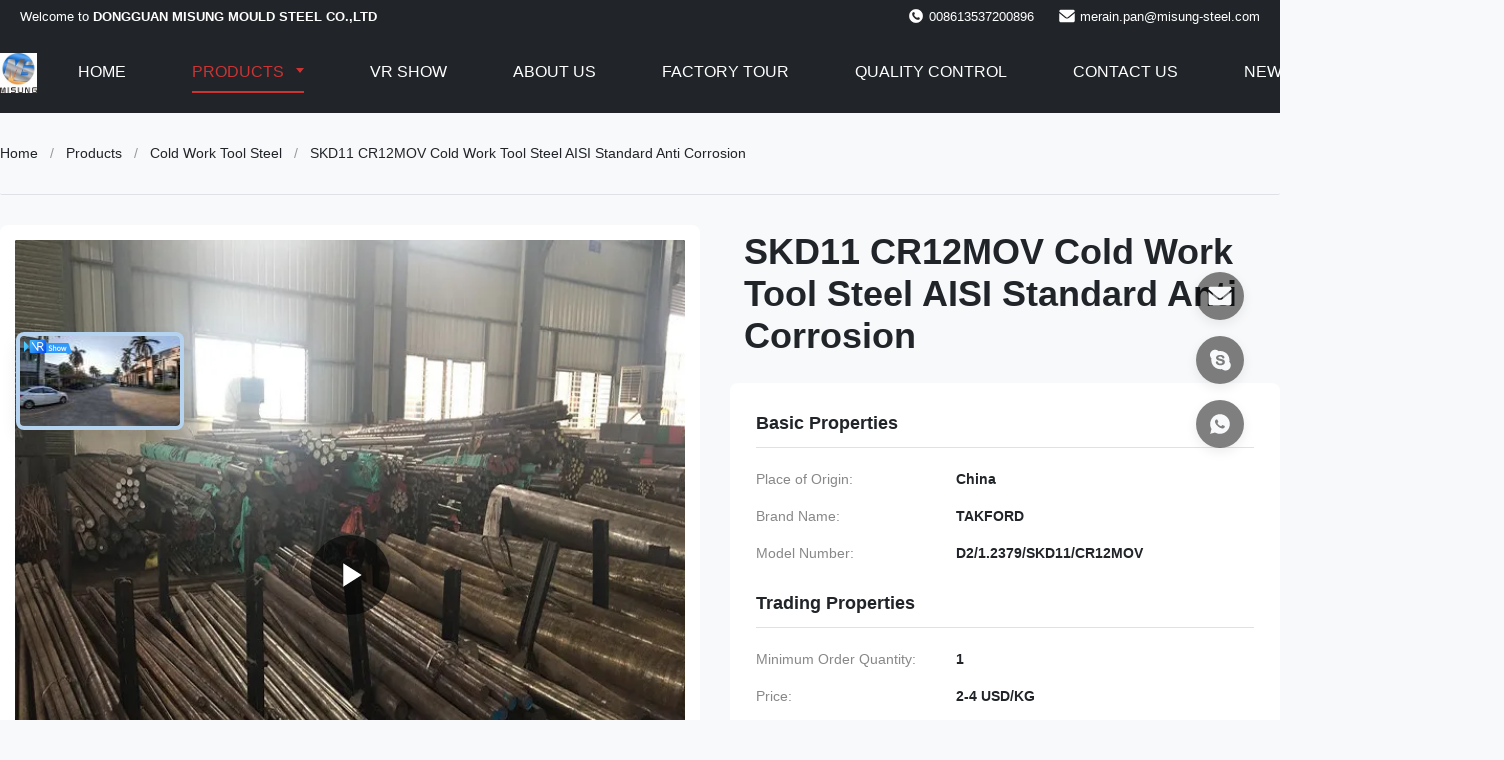

--- FILE ---
content_type: text/html
request_url: https://www.moldtoolsteel.com/sale-14105677-skd11-cr12mov-cold-work-tool-steel-aisi-standard-anti-corrosion.html
body_size: 50625
content:

<!DOCTYPE html>
<html lang="en">
<head>
	<meta charset="utf-8">
	<meta http-equiv="X-UA-Compatible" content="IE=edge">
	<meta name="viewport" content="width=device-width, initial-scale=1.0">
    <title>SKD11 CR12MOV Cold Work Tool Steel AISI Standard Anti Corrosion</title>
        <meta name="keywords" content="SKD11 Cold Work Tool Steel,AISI Cold Work Tool Steel,CR12MOV cold work die steel" />
            <meta name="description" content="Quality Cold Work Tool Steel from factory, SKD11 CR12MOV Cold Work Tool Steel AISI Standard Anti Corrosion, 2-4 USD/KG,1 MOQ,China" />
    <style>img[src$="load_icon.gif"]{object-fit:scale-down !important}.leave-message-dialog ul,.leave-message-dialog li{list-style:none}.leave-message-dialog{background-color:rgba(0,0,0,0.5);position:fixed;top:0;right:0;bottom:0;left:0;z-index:11000;font-family:Roboto !important}.leave-message-dialog input{font-family:Roboto !important}.leave-message-dialog .dialog-content-pql{min-width:600px;box-sizing:border-box;position:absolute;left:50%;top:50%;-webkit-transform:translate(-50%,-50%);-moz-transform:translate(-50%,-50%);-o-transform:translate(-50%,-50%);-ms-transform:translate(-50%,-50%);transform:translate(-50%,-50%);background-color:#fff;border-radius:4px;padding:41px 47px 34px}.leave-message-dialog .dialog-content-pql-id{min-width:716px}.leave-message-dialog .close{position:absolute;width:15px;height:15px;top:22px;right:27px;cursor:pointer}.leave-message-dialog .close:before,.leave-message-dialog .close:after{position:absolute;content:"";background-color:#707070;width:15px;height:2px;top:50%;left:0}.leave-message-dialog .close:before{transform:rotate(45deg)}.leave-message-dialog .close:after{transform:rotate(-45deg)}.leave-message-dialog .title{font-size:24px;color:#333;text-align:center;line-height:1.5;font-weight:bold}.leave-message-dialog p{margin:0}.leave-message-dialog .form{width:100%;margin-top:22px}.leave-message-dialog .form input,.leave-message-dialog .form .textarea{background-color:#f5f5f5;font-family:robot !important}.leave-message-dialog .form input,.leave-message-dialog .form textarea{display:block;width:100%;font-size:16px;border-radius:4px;border:0;outline:0;box-sizing:border-box;padding:12px 19px;line-height:20px;margin-bottom:15px;text-indent:0}.leave-message-dialog .form input{height:44px}.leave-message-dialog .form .textarea{position:relative}.leave-message-dialog .form textarea{font-size:14px;height:180px;background-color:transparent;position:relative;z-index:1}textarea::-webkit-input-placeholder{font-family:robot !important}.leave-message-dialog .form::-webkit-input-placeholder{font-size:16px;color:#999}.leave-message-dialog .form:-moz-placeholder{font-size:16px;color:#999}.leave-message-dialog .form::-moz-placeholder{font-size:16px;color:#999}.leave-message-dialog .form:-ms-input-placeholder{font-size:16px;color:#999}.leave-message-dialog .form #submitStart{margin:0 auto}.leave-message-dialog .form #submitStart:hover{filter:brightness(110%)}.dialog-content-pql-id .img{width:100%;height:200px;border-radius:2px;display:inline-block;position:relative}.dialog-content-pql-id .img img{max-width:100%;max-height:100%;position:absolute;left:50%;top:50%;transform:translate(-50%,-50%)}.dialog-content-pql-id .left{width:200px;float:left}.dialog-content-pql-id .titlep{word-wrap:break-word;display:-webkit-box;-webkit-box-orient:vertical;-webkit-line-clamp:2;overflow:hidden;line-height:20px;margin-top:10px}.dialog-content-pql-id .left ul{list-style:none;margin-top:20px}.dialog-content-pql-id .left ul li{list-style:none;margin-top:6px}.dialog-content-pql-id .left ul li span:first-child{overflow:hidden;text-overflow:ellipsis;white-space:nowrap;display:inline-block;width:100%;line-height:22px}.dialog-content-pql-id .left ul li span:last-child{overflow:hidden;text-overflow:ellipsis;white-space:nowrap;display:inline-block;width:100%;line-height:22px}.dialog-content-pql-id .right{width:400px;float:right;margin-left:20px}.dialog-content-pql-id .title{text-align:left;word-wrap:break-word;display:-webkit-box;-webkit-box-orient:vertical;-webkit-line-clamp:2;overflow:hidden}.dialog-content-pql-id input{width:100%;height:40px;margin-top:20px;border:0;outline:0;background:#f5f5f5;text-indent:16px;font-size:16px}.dialog-content-pql .btn{background:#0f75bd;width:200px;height:40px !important;border-radius:4px !important;text-align:center;line-height:40px;font-size:18px;color:#fff;margin-top:30px;cursor:pointer}.dialog-content-pql .btn:hover{filter:brightness(110%)}.dialog-content-pql-id .mr{position:absolute;width:70px;height:40px;bottom:0;left:0;line-height:40px;text-align:center;color:#757575}.dialog-content-pql-id .mr::before{position:absolute;content:"";display:block;border:5px solid #000;border-color:#000 transparent transparent transparent;top:50%;transform:translateY(-50%);right:5px;margin-top:3px}.dialog-content-pql-id .mr ul{position:absolute;width:100%;cursor:pointer;top:34px;background:#f5f5f5;box-shadow:0 3px 5px 0 rgba(0,0,0,.1);border:1px solid #ededed;display:none}.dialog-content-pql-id .mr:hover ul{display:block}.dialog-content-pql-ok .duihaook{width:80px;height:80px;margin:0 auto;margin-top:20px;margin-bottom:20px;position:relative}.dialog-content-pql-ok .duihaook::after{content:"";display:inline-block;background:#34da00;width:35px;height:12px;transform:rotate(45deg);position:absolute;left:16px;top:35px;border-radius:2px}.dialog-content-pql-ok .duihaook::before{content:"";display:inline-block;background:#a4ff94;width:50px;height:15px;transform:rotate(-45deg);position:absolute;left:32px;border-radius:2px;top:26px}.dialog-content-pql .error-pql{margin-top:-12px;margin-bottom:10px;color:red;display:none}.dialog-content-pql .icon-pql{width:20px;height:20px;display:inline-block;vertical-align:middle;background:red;border-radius:50%}.dialog-content-pql .icon-pql img{width:100%;height:100%}.dialog-content-pql-id .mr #Mr{font-size:14px}.leave-message-dialog .dialog-content-pql-id-hand .form textarea{height:190px}#dialog-content-pql-ok{min-width:460px}.dialog-content-pql-id .titlep,.dialog-content-pql-id .left ul li{font-size:16px}:root{--color-primary:#cc3434;--color-primary-hover:#c33232;--color-secondary:#212529;--color-background:#f8f9fa;--color-background-alt:#fff;--color-border:#dee2e6;--color-text:#212529;--color-text-light:#fff;--font-family-heading:'Helvetica','Arial',sans-serif;--font-family-body:'Verdana',sans-serif;--font-family-quote:'Times New Roman',serif;--border-radius-sm:2px;--border-radius-md:8px;--shadow-sm:0 4px 12px rgba(0,0,0,0.08);--shadow-lg:0 8px 16px rgba(0,0,0,0.1);--transition-fast:all .3s ease}body{font-family:var(--font-family-body);font-size:16px;color:var(--color-text);background-color:var(--color-background);margin:0;padding:0}h1,h2,h3,h4,h5,h6{margin:0;padding:0;font-size:inherit;font-weight:inherit}ul,li{list-style:none;margin:0;padding:8px}a{text-decoration:none;color:inherit}a:hover{text-decoration:none}@keyframes full-header-fadeIn{from{opacity:0;transform:translateY(10px)}to{opacity:1;transform:translateY(0)}}.header-contact-info-container{background-color:var(--color-secondary);padding:8px 0;font-size:13px;color:var(--color-text-light);border-bottom:1px solid #212529;font-family:var(--font-family-heading)}.header-contact-info-wrapper{display:flex;justify-content:space-between;align-items:center;max-width:1400px;margin:0 auto;padding:0 20px}.header-contact-info-welcome{color:var(--color-text-light)}.header-contact-info-details{display:flex;align-items:center}.header-contact-info-item{display:flex;align-items:center;margin-left:25px}.header-contact-info-item svg{margin-right:5px}.header-contact-info-icon{margin-right:8px;width:16px;height:16px;fill:var(--color-text-light)}.header-contact-info-link{color:var(--color-text-light);transition:var(--transition-fast)}.header-contact-info-link:hover{color:#ccc}.full-header-component-wrapper{width:100%;background-color:#212529;border-bottom:1px solid #212529 box-shadow:0 1px 3px rgba(0,0,0,0.05);font-family:var(--font-family-heading);transition:box-shadow .3s ease-out}.full-header-container{display:flex;justify-content:space-between;align-items:center;max-width:1400px;margin:0 auto;padding:15px 0;height:80px;box-sizing:border-box}.full-header-logo a{display:block}.full-header-logo img{max-height:40px;display:block}.full-header-nav{flex-grow:1;display:flex;justify-content:center}.full-header-nav-list{display:flex;align-items:center}.full-header-nav-item{position:relative;margin:0 25px}.full-header-nav-link{display:block;padding:10px 0;color:var(--color-text-light);font-size:16px;font-weight:500;text-transform:uppercase;transition:var(--transition-fast);border-bottom:2px solid transparent;white-space:nowrap}.full-header-nav-item.active .full-header-nav-link,.full-header-nav-link:hover{color:var(--color-primary);border-bottom-color:var(--color-primary)}.full-header-dropdown{display:none;position:absolute;top:100%;left:0;background-color:var(--color-background-alt);border:1px solid var(--color-border);box-shadow:var(--shadow-sm);padding:10px 0;z-index:1000;animation:full-header-fadeIn .3s ease-out}.full-header-nav-item.open>.full-header-dropdown{display:block}.full-header-dropdown-list{padding:0}.full-header-dropdown-item{position:relative;padding:0}.full-header-dropdown-link{display:block;padding:15px;color:var(--color-text);font-size:14px;white-space:nowrap;transition:var(--transition-fast)}.full-header-dropdown-link:hover{background-color:#f0f0f0;color:var(--color-primary)}.full-header-nav-link.has-dropdown::after{content:'';display:inline-block;width:0;height:0;border-left:4px solid transparent;border-right:4px solid transparent;border-top:5px solid var(--color-text-light);margin-left:8px;transition:var(--transition-fast);vertical-align:middle;position:relative;top:-2px}.full-header-nav-item.open>.full-header-nav-link.has-dropdown::after{transform:rotate(180deg)}.full-header-nav-item.active .full-header-nav-link.has-dropdown::after,.full-header-nav-link.has-dropdown:hover::after{border-top-color:var(--color-primary)}.full-header-dropdown-link.has-dropdown{display:flex;justify-content:space-between;align-items:center}.full-header-dropdown-link.has-dropdown::after{content:'';display:inline-block;width:0;height:0;border-top:4px solid transparent;border-bottom:4px solid transparent;border-left:5px solid var(--color-text);margin-left:10px;transition:var(--transition-fast)}.full-header-dropdown-item.open>.full-header-dropdown-link.has-dropdown::after{transform:rotate(90deg)}.full-header-dropdown-link.has-dropdown:hover::after{border-left-color:var(--color-primary)}.full-header-dropdown-submenu{display:none;position:absolute;left:100%;top:-1px;background-color:var(--color-background-alt);border:1px solid var(--color-border);box-shadow:var(--shadow-sm);padding:10px 0;min-width:200px;animation:full-header-fadeIn .3s ease-out;transform:translateX(10px)}.full-header-dropdown-item.open>.full-header-dropdown-submenu{display:block;opacity:1;transform:translateX(0)}.full-header-actions{display:flex;align-items:center}.full-header-search-wrapper{position:relative;margin-right:20px}.full-header-search-toggle{background:0;border:0;cursor:pointer;padding:5px}.full-header-search-toggle svg{width:24px;height:24px;fill:var(--color-text-light);transition:var(--transition-fast)}.full-header-search-toggle:hover svg{fill:var(--color-primary)}.full-header-search-form-container{display:none;position:absolute;top:calc(100% + 10px);right:0;background-color:var(--color-background-alt);box-shadow:var(--shadow-lg);z-index:1001;animation:full-header-fadeIn .3s ease-out;border-radius:50px;overflow:hidden}.full-header-search-form-container.active{display:block}.full-header-search-form{display:flex;align-items:center}.full-header-search-input{border:0;outline:0;padding:8px 12px;font-size:14px;width:250px;font-family:var(--font-family-body)}.full-header-search-submit{background-color:var(--color-primary);border:0;color:var(--color-text-light);padding:9px 15px;cursor:pointer;font-size:14px;transition:var(--transition-fast);font-family:var(--font-family-heading)}.full-header-search-submit:hover{background-color:var(--color-primary-hover)}.full-header-lang-switcher{position:relative}.full-header-lang-current{display:flex;align-items:center;border:1px solid var(--color-border);padding:8px 12px;cursor:pointer;transition:var(--transition-fast);border-radius:50px;white-space:nowrap}.full-header-lang-current:hover{border-color:var(--color-primary)}.full-header-lang-current img{width:20px;height:20px;margin-right:8px;object-fit:cover}.full-header-lang-current span{font-size:14px;color:var(--color-text-light)}.full-header-lang-current::after{content:'';display:inline-block;width:0;height:0;border-left:4px solid transparent;border-right:4px solid transparent;border-top:5px solid var(--color-text-light);margin-left:8px;transition:var(--transition-fast)}.full-header-lang-switcher.open .full-header-lang-current::after{transform:rotate(180deg)}.full-header-lang-dropdown{display:none;position:absolute;top:calc(100% + 5px);right:0;background-color:var(--color-background-alt);border:1px solid var(--color-border);box-shadow:var(--shadow-lg);max-height:300px;overflow-y:auto;z-index:1001;min-width:150px;animation:full-header-fadeIn .3s ease-out}.full-header-lang-dropdown.active{display:block}.full-header-lang-list{padding:5px 0}.full-header-lang-item a{display:flex;align-items:center;padding:8px 15px;color:var(--color-text);font-size:14px;transition:var(--transition-fast)}.full-header-lang-item a:hover{background-color:var(--color-background);color:var(--color-primary)}.full-header-lang-item img{width:20px;height:20px;margin-right:10px;object-fit:cover}.side-contact-bar-component{position:fixed;top:50%;right:20px;transform:translateY(-50%);z-index:999;display:flex;flex-direction:column;gap:30px}.side-contact-bar-list{list-style:none;margin:0;padding:8px}.side-contact-bar-item{position:relative}.side-contact-bar-link{display:flex;align-items:center;justify-content:center;width:48px;height:48px;border-radius:50%;background-color:rgba(0,0,0,0.5);color:var(--color-primary);box-shadow:var(--shadow-sm);transition:var(--transition-fast)}.side-contact-bar-link:hover{background-color:var(--color-primary);color:var(--color-text-light);transform:scale(1.1);box-shadow:var(--shadow-lg)}.side-contact-bar-icon{width:24px;height:24px;fill:currentColor}.side-contact-bar-label{position:absolute;top:50%;right:120%;transform:translateY(-50%);background-color:var(--color-secondary);color:var(--color-text-light);padding:6px 12px;border-radius:var(--border-radius-sm);font-size:14px;font-weight:500;white-space:nowrap;opacity:0;visibility:hidden;transition:opacity .3s ease,visibility .3s ease;pointer-events:none;font-family:var(--font-family-heading)}.side-contact-bar-item:hover .side-contact-bar-label{opacity:1;visibility:visible}.side-contact-bar-wechat-qrcode{display:none;position:absolute;right:120%;top:50%;transform:translateY(-50%);margin-right:10px;background-color:var(--color-background-alt);padding:10px;border-radius:var(--border-radius-md);box-shadow:var(--shadow-lg);border:1px solid var(--color-border)}.side-contact-bar-item--wechat:hover .side-contact-bar-wechat-qrcode{display:block}.side-contact-bar-item--wechat:hover .side-contact-bar-label{opacity:0;visibility:hidden}.side-contact-bar-wechat-qrcode img{width:120px;height:120px;display:block}.side-contact-bar-wechat-qrcode p{font-size:12px;color:var(--color-text);text-align:center;margin:5px 0 0 0;font-family:var(--font-family-body)}.sticky-header{position:fixed;top:0;left:0;right:0;z-index:1000;animation:header-slide-down .3s ease-out;box-shadow:var(--shadow-sm)}@keyframes header-slide-down{from{transform:translateY(-100%)}to{transform:translateY(0)}}:root{--container-max-width:1400px;--gap-primary:30px;--gap-secondary:20px}#main-content .page-container{max-width:var(--container-max-width);margin:0 auto}#main-content .section{margin-bottom:60px}#main-content .section-title{font-family:var(--font-family-heading);font-size:32px;font-weight:bold;color:var(--color-dark);text-align:left;margin-bottom:40px;position:relative}#main-content .grid-container{display:grid;gap:var(--gap-primary)}#main-content .grid-col-2{grid-template-columns:repeat(2,1fr)}#main-content .grid-product-hero{grid-template-columns:700px 1fr}#main-content .grid-main-sidebar{grid-template-columns:1fr 360px}#main-content .main-content-col>*:not(:last-child){margin-bottom:var(--gap-primary)}#main-content .sidebar-col{position:relative}#main-content li{list-style:none}.product-accessories-container{max-width:100%;margin:0;padding:24px;font-family:var(--font-family-body);border:0;border-radius:var(--border-radius-md);background-color:#fff}.product-accessories-heading{margin:0 0 20px 0;font-size:20px;font-weight:600;color:var(--color-dark)}.product-accessories-grid{display:flex;flex-wrap:wrap;gap:15px}.product-accessories-button{min-width:180px;text-decoration:none;color:var(--color-text);background-color:var(--color-background);border:1px solid var(--color-border);border-radius:var(--border-radius-sm);padding:12px 15px;transition:var(--transition-fast);flex-grow:1;position:relative;overflow:hidden}.product-accessories-button::after{content:'↓';position:absolute;right:15px;top:50%;transform:translateY(-50%);font-weight:bold;opacity:0;transition:opacity .3s ease}.product-accessories-button:hover{background-color:var(--color-border);border-color:#d1d5db;padding-right:35px}.product-accessories-button:hover::after{opacity:1}.product-accessories-button-content{display:flex;align-items:center}.product-accessories-file-badge{background-color:#cc3434;color:#fff;font-size:12px;font-weight:600;padding:3px 6px;border-radius:4px;margin-right:10px}.product-accessories-button-label{font-size:14px;font-weight:500;white-space:nowrap;overflow:hidden;text-overflow:ellipsis}.breadcrumb-component{font-family:var(--font-family-body);font-size:14px;color:var(--color-text);line-height:1.5;white-space:nowrap;overflow:hidden;text-overflow:ellipsis;margin-bottom:30px;padding:30px 0;border-radius:var(--border-radius-sm);border-bottom:1px solid var(--color-border)}.breadcrumb-component a{color:var(--color-brand);text-decoration:none;transition:var(--transition-fast)}.breadcrumb-component a:hover{color:var(--color-brand-hover)}.breadcrumb-component .breadcrumb-separator{margin:0 8px;color:#999}.breadcrumb-component .breadcrumb-current{display:inline;font-size:inherit;font-weight:normal;color:var(--color-dark)}.product-image-gallery-container{display:flex;flex-direction:column;font-family:var(--font-family-body);width:700px;height:auto;padding:15px;box-sizing:border-box;background-color:#fff;border-radius:var(--border-radius-md)}.product-image-gallery-thumbs{display:flex;margin-top:15px;overflow-x:auto;overflow-y:hidden;padding-bottom:5px;gap:14px}.product-image-gallery-thumb-item{width:100px;height:100px;border:2px solid var(--color-border);cursor:pointer;position:relative;overflow:hidden;display:flex;align-items:center;justify-content:center;background-color:var(--color-background);box-sizing:border-box;flex-shrink:0;border-radius:var(--border-radius-sm)}.product-image-gallery-thumb-item img{max-width:100%;max-height:100%;display:block;transition:transform .3s ease}.product-image-gallery-thumb-item:hover img{transform:scale(1.1)}.product-image-gallery-thumb-item.active{border-color:var(--color-brand)}.product-image-gallery-thumb-item .product-image-gallery-play-icon-small{position:absolute;top:50%;left:50%;transform:translate(-50%,-50%);width:30px;height:30px;background-color:rgba(0,0,0,0.5);border-radius:50%;display:flex;align-items:center;justify-content:center;pointer-events:none}.product-image-gallery-thumb-item .product-image-gallery-play-icon-small svg{width:50%;height:50%;fill:var(--color-white)}.product-image-gallery-main-view{flex:1;display:flex;align-items:center;justify-content:center;background-color:var(--color-background);position:relative;overflow:hidden;aspect-ratio:1 / 1;border-radius:var(--border-radius-sm)}.product-image-gallery-main-image{width:100%;height:100%;object-fit:contain;display:block}.product-image-gallery-video-wrapper{width:100%;height:100%;position:relative;display:none}.product-image-gallery-video-wrapper a{display:flex;align-items:center;justify-content:center;width:100%;height:100%;position:relative;text-decoration:none;background-color:#000}.product-image-gallery-video-wrapper .product-image-gallery-video-poster{width:100%;height:100%;object-fit:contain}.product-image-gallery-video-wrapper .product-image-gallery-play-icon-large{position:absolute;top:50%;left:50%;transform:translate(-50%,-50%);width:80px;height:80px;background-color:rgba(0,0,0,0.6);border-radius:50%;display:flex;align-items:center;justify-content:center;transition:background-color .3s;z-index:1}.product-image-gallery-video-wrapper a:hover .product-image-gallery-play-icon-large{background-color:rgba(0,0,0,0.8)}.product-image-gallery-video-wrapper .product-image-gallery-play-icon-large svg{width:50%;height:50%;fill:#fff}.gallery-nav-arrow{position:absolute;top:50%;transform:translateY(-50%);z-index:10;width:40px;height:40px;background-color:rgba(0,0,0,0.3);border-radius:50%;display:flex;align-items:center;justify-content:center;cursor:pointer;transition:background-color .3s ease,opacity .3s ease;opacity:0;visibility:hidden}.product-image-gallery-main-view:hover .gallery-nav-arrow{opacity:1;visibility:visible}.gallery-nav-arrow:hover{background-color:rgba(0,0,0,0.6)}.gallery-nav-arrow.prev{left:15px}.gallery-nav-arrow.next{right:15px}.gallery-nav-arrow svg{width:24px;height:24px;fill:#fff}.product-spec-attr-container{font-family:var(--font-family-body);color:var(--color-text);line-height:1.6;padding:16px;background-color:#fff;border-radius:var(--border-radius-md);margin-top:var(--gap-secondary)}.product-spec-attr-title{font-size:18px;font-weight:600;color:var(--color-dark);margin:0 0 15px 0;padding-bottom:10px;border-bottom:1px solid var(--color-border)}.product-spec-attr-list{margin:0;padding:0;list-style:none;display:grid;grid-template-columns:1fr;gap:5px}.product-spec-attr-item{box-sizing:border-box;padding:5px 0;font-size:14px;display:flex}.product-spec-attr-label{flex-shrink:0;width:160px;color:#888;padding-right:10px;white-space:nowrap}.product-spec-attr-value{color:var(--color-dark);word-break:break-word;font-weight:600;margin-left:30px}.product-spec-attr-section{padding:10px;border-radius:var(--border-radius-sm)}.product-spec-attr-section:last-child{margin-bottom:0}.inquiry-form-component-container{display:flex;width:100%;max-width:100%;margin:0;border:0;background:#fff;font-family:var(--font-family-body);box-shadow:var(--shadow-sm);overflow:hidden;border-radius:var(--border-radius-md);position:relative}.inquiry-form-component-image-wrapper{width:33.33%;flex-shrink:0;background-color:var(--color-background)}.inquiry-form-component-image-wrapper img{width:100%;height:100%;object-fit:cover;display:block}.inquiry-form-component-form-wrapper{width:66.67%;padding:30px 40px;box-sizing:border-box;z-index:1}.inquiry-form-component-form-wrapper h3{margin-top:0;margin-bottom:25px;font-size:24px;color:var(--color-dark);font-weight:600}.inquiry-form-component-row{display:flex;gap:20px}.inquiry-form-component-row .inquiry-form-component-group{flex:1}.inquiry-form-component-group{margin-bottom:20px}.inquiry-form-component-group label{display:block;margin-bottom:8px;font-size:14px;color:var(--color-text);font-weight:500}.inquiry-form-component-group input[type="text"],.inquiry-form-component-group input[type="email"],.inquiry-form-component-group input[type="tel"],.inquiry-form-component-group textarea{width:100%;padding:12px;font-size:14px;border:1px solid #ccc;border-radius:var(--border-radius-sm);box-sizing:border-box;transition:var(--transition-fast);background-color:rgba(255,255,255,0.9)}.inquiry-form-component-group input:focus,.inquiry-form-component-group textarea:focus{outline:0;border-color:#474747;box-shadow:0 0 0 2px rgb(23 57 149 / 20%)}.inquiry-form-component-group textarea{resize:vertical;min-height:100px}.inquiry-form-component-submit-btn{width:100%;padding:12px;font-size:16px;font-weight:bold;color:#fff;background-color:#cc3434;border:0;border-radius:50px;cursor:pointer;transition:var(--transition-fast)}.inquiry-form-component-submit-btn:hover{background-color:#a52323;color:#fff}.inquiry-form-component-error{color:#cc3434;font-size:12px;display:block;height:15px;margin-top:5px}.product-tag-words-section{border-radius:var(--border-radius-md)}.product-tag-words-container{display:flex;align-items:center;flex-wrap:wrap;gap:10px}.product-tag-words-side{margin-right:10px;line-height:1;font-size:16px;font-weight:bold;color:var(--color-dark)}.product-tag-words-btn{line-height:36px;background:var(--color-background);color:var(--color-text);border:1px solid var(--color-border);border-radius:50px;padding:0 15px;font-size:14px;cursor:pointer;position:relative;z-index:1;overflow:hidden;text-align:center;display:inline-block;text-decoration:none;transition:var(--transition-fast)}.product-tag-words-btn:hover{color:#fff;border-color:#cc3434;background-color:#cc3434;transform:translateY(-2px);box-shadow:var(--shadow-sm)}.inquiry-button-el{--background:#cc3434;--text:#fff;--font-size:16px;--duration:.44s;--move-hover:-4px;--shadow:0 2px 8px -1px rgba(204,52,52,0.32);--shadow-hover:0 4px 20px -2px rgba(204,52,52,0.5);--font-shadow:var(--font-size);padding:16px 32px;font-family:var(--font-family-heading);font-weight:500;line-height:var(--font-size);border-radius:50px;border:0;display:inline-block;outline:0;text-decoration:none;font-size:var(--font-size);letter-spacing:.5px;background:var(--background);color:var(--text);box-shadow:var(--shadow);transform:translateY(var(--y,0)) translateZ(0);transition:transform var(--duration) ease,box-shadow var(--duration) ease;cursor:pointer;user-select:none;text-align:center;margin-top:var(--gap-secondary)}.inquiry-button-el div{display:flex;overflow:hidden;text-shadow:0 var(--font-shadow) 0 var(--text)}.inquiry-button-el div span{display:block;backface-visibility:hidden;font-style:normal;transition:transform var(--duration) ease;transform:translateY(var(--m,0)) translateZ(0)}.inquiry-button-el div span:nth-child(1){transition-delay:.05s}.inquiry-button-el div span:nth-child(2){transition-delay:.1s}.inquiry-button-el div span:nth-child(3){transition-delay:.15s}.inquiry-button-el div span:nth-child(4){transition-delay:.2s}.inquiry-button-el div span:nth-child(5){transition-delay:.25s}.inquiry-button-el div span:nth-child(6){transition-delay:.3s}.inquiry-button-el div span:nth-child(7){transition-delay:.35s}.inquiry-button-el div span:nth-child(8){transition-delay:.4s}.inquiry-button-el div span:nth-child(9){transition-delay:.45s}.inquiry-button-el div span:nth-child(10){transition-delay:.5s}.inquiry-button-el div span:nth-child(11){transition-delay:.55s}.inquiry-button-el div span:nth-child(12){transition-delay:.6s}.inquiry-button-el:hover{--y:var(--move-hover);--shadow:var(--shadow-hover);background:#a52323;color:#fff}.inquiry-button-el:hover span{--m:calc(var(--font-size) * -1)}.product-title-main{font-family:var(--font-family-heading);font-size:36px;font-weight:bold;padding:6px 0;padding-left:14px;border-left:4px solid var(--color-brand);margin-bottom:var(--gap-secondary);color:var(--color-dark)}.product-description-container{box-sizing:border-box;width:100%;padding:24px;border:0;background-color:#fff;font-family:var(--font-family-body);border-radius:var(--border-radius-md)}.product-description-title{font-size:20px;font-weight:600;color:var(--color-dark);margin-bottom:16px;text-align:left;border-left:4px solid #cc3434;padding-left:15px}.product-description-remark{font-size:16px;line-height:1.7;color:var(--color-text);word-wrap:break-word;overflow-wrap:break-word;text-align:left}.product-description-remark a{color:var(--color-brand)}.product-description-remark a:hover{color:var(--color-brand-hover)}.prod-card-item{position:relative;background:#fff;cursor:pointer;transition:var(--transition-fast);list-style:none;margin:0;padding:0;box-sizing:border-box;border:0;border-radius:var(--border-radius-md);overflow:hidden}.prod-card-item:hover{transform:translateY(-5px);box-shadow:var(--shadow-lg)}.prod-card-item::after{content:'';display:block;width:0;height:3px;background:var(--color-brand);position:absolute;bottom:0;left:0;transition:all .5s}.prod-card-item:hover::after{width:100%}.prod-card-layout-wrapper{display:flex;width:100%;height:100%}.prod-card-image-wrapper{width:40%;padding:20px;box-sizing:border-box;position:relative;display:flex;justify-content:center;align-items:center;flex-shrink:0;background-color:#fff}.prod-card-image-cell{width:100%;position:relative}.prod-card-image-cell::before{content:"";display:block;padding-top:100%}.prod-card-image-cell a{position:absolute;top:0;left:0;width:100%;height:100%;display:flex;justify-content:center;align-items:center;text-decoration:none}.prod-card-image-cell a img{width:100%;height:100%;object-fit:cover;border:0;display:block}.prod-card-content{width:60%;padding:30px 30px 30px 10px;display:flex;flex-direction:column;text-align:left;background-color:#fff}.prod-card-name{font-family:var(--font-family-heading);font-weight:600;font-size:18px;color:var(--color-dark);line-height:1.4;word-break:break-word;text-decoration:none;overflow:hidden;text-overflow:ellipsis;display:-webkit-box;-webkit-box-orient:vertical;-webkit-line-clamp:2;transition:color .3s ease}.prod-card-name:hover{color:var(--color-brand)}.prod-card-brief{font-family:var(--font-family-body);font-weight:400;font-size:14px;color:var(--color-text);line-height:1.6;margin-top:15px;word-break:break-word;overflow:hidden;text-overflow:ellipsis;display:-webkit-box;-webkit-box-orient:vertical;-webkit-line-clamp:3;flex-grow:1}.prod-card-button{border:1px solid #000;color:var(--color-white);border-radius:50px;height:38px;line-height:36px;text-align:center;padding:0 25px;box-sizing:border-box;margin-top:20px;text-decoration:none;transition:var(--transition-fast);font-size:14px;font-family:var(--font-family-heading);cursor:pointer;background:#fff;align-self:flex-start}.prod-card-item:hover .prod-card-button{background:#bd2d2d;border-color:#bd2d2d;color:#fff}.prod-card-video-icon{position:absolute;right:30px;bottom:30px;width:30px;height:30px;background-color:rgba(0,0,0,0.5);border-radius:50%;display:flex;justify-content:center;align-items:center;z-index:2}.prod-card-video-icon svg{width:14px;height:14px;fill:#fff;margin-left:2px}.product-summary-wrapper{padding:24px;background:#fff;border:0;border-radius:var(--border-radius-md)}.product-summary-component{font-family:var(--font-family-heading);position:relative;margin-bottom:20px;border-left:5px solid #cc3434;padding-left:15px}.product-summary-component .product-summary-title{font-size:20px;font-weight:600;color:var(--color-dark);margin:0;line-height:1.2;word-break:break-word}.product-summary-rich{font-family:var(--font-family-body);font-size:16px;line-height:1.8;word-wrap:break-word;color:var(--color-text)}.designated-contact-card-wrapper{font-family:var(--font-family-body);color:var(--color-text);width:100%;padding:24px;border-radius:var(--border-radius-md);background-color:#fff;box-shadow:var(--shadow-sm);box-sizing:border-box}.designated-contact-card-wrapper:hover{box-shadow:var(--shadow-lg)}.designated-contact-card-header{text-align:center;border-bottom:1px solid var(--color-border);padding-bottom:15px;margin-bottom:15px}.designated-contact-card-name{font-size:18px;font-weight:bold;color:var(--color-dark);margin:0 0 5px 0}.designated-contact-card-job{font-size:14px;color:#777;margin:0}.designated-contact-card-list{list-style:none;padding:0;margin:0 0 20px 0}.designated-contact-card-list li{font-size:14px;color:var(--color-text);margin-bottom:12px;display:flex;align-items:flex-start;position:relative}.designated-contact-card-list li .designated-contact-card-label{font-weight:600;color:var(--color-dark);min-width:80px;flex-shrink:0}.designated-contact-card-list li .designated-contact-card-value{word-break:break-all}.designated-contact-card-list li a{color:#cc3434;text-decoration:none}.designated-contact-card-list li a:hover{text-decoration:underline;color:#cc3434}.designated-contact-card-wechat-qr-popup{display:none;position:absolute;top:100%;left:0;margin-top:5px;padding:10px;background-color:#fff;border:1px solid var(--color-border);box-shadow:var(--shadow-lg);border-radius:var(--border-radius-sm);z-index:500}.designated-contact-card-wechat-qr-popup img{width:120px;height:120px;display:block}.designated-contact-card-socials{display:flex;justify-content:center;flex-wrap:wrap;gap:15px;margin-bottom:20px;padding-top:15px;border-top:1px solid var(--color-border)}.designated-contact-card-socials a{display:inline-block;font-size:14px;color:#888;text-decoration:none;transition:color .2s ease}.designated-contact-card-socials a svg{width:24px;height:24px;display:block;fill:currentColor}.designated-contact-card-socials a:hover{color:var(--color-brand)}.designated-contact-card-inquiry-btn{display:block;width:100%;padding:12px 0;background-color:#cc3434;color:#fff;text-align:center;font-size:16px;font-weight:bold;border-radius:50px;text-decoration:none;transition:var(--transition-fast);cursor:pointer;border:0}.designated-contact-card-inquiry-btn:hover{background-color:#a52323;color:#fff}.product-custom-attributes-container{font-family:var(--font-family-body);border-radius:var(--border-radius-md);padding:24px;color:var(--color-dark);border:0;background-color:#fff}.product-custom-attributes-title{font-size:20px;font-weight:600;margin:0 0 16px 0;text-align:left;opacity:0;animation:fadeInUp .6s ease-out .2s forwards;border-left:4px solid #cc3434;padding-left:15px}.product-custom-attributes-highlight{background-color:var(--color-background);padding:16px;margin-bottom:20px;font-size:14px;line-height:1.6;border-radius:var(--border-radius-sm);text-align:left;opacity:0;animation:fadeInUp .6s ease-out .4s forwards}.product-custom-attributes-highlight-label{font-weight:600;color:var(--color-dark)}.product-custom-attributes-highlight-value{color:var(--color-text)}.product-custom-attributes-list{display:flex;flex-wrap:wrap;margin:0 -12px;opacity:0;animation:fadeInUp .6s ease-out .6s forwards}.product-custom-attributes-item{box-sizing:border-box;width:50%;padding:10px 12px;font-size:14px;line-height:1.5;display:flex}.product-custom-attributes-label{color:#666;width:160px;flex-shrink:0;padding-right:10px}.product-custom-attributes-value{font-weight:600;color:var(--color-dark);word-break:break-word}@keyframes fadeInUp{from{opacity:0;transform:translateY(15px)}to{opacity:1;transform:translateY(0)}}#main-content .section-body{line-height:1.7;color:var(--text-color-secondary);overflow-wrap:break-word;word-wrap:break-word;display:flow-root}#main-content .section-body img{max-width:100% !important;height:auto !important}#main-content .section-body table{max-width:100%;overflow-x:auto;border-collapse:collapse;border-spacing:0}#main-content .section-body table th,#main-content .section-body table td{padding:8px 12px;border:1px solid var(--border-color)}#main-content .section-body p{margin-bottom:1em !important}.product-reviews-container{font-family:-apple-system,BlinkMacSystemFont,'Segoe UI',Roboto,'Helvetica Neue',Arial,'Noto Sans',sans-serif,'Apple Color Emoji','Segoe UI Emoji','Segoe UI Symbol','Noto Color Emoji';color:#333;background-color:#fff;padding:24px;border:1px solid #e0e0e0;border-radius:8px}.product-reviews-summary{display:flex;justify-content:space-between;align-items:flex-start;padding-bottom:24px;border-bottom:1px solid #f0f0f0}.product-reviews-summary-left{display:flex;align-items:flex-start;gap:30px}.product-reviews-average-rating{text-align:center;min-width:150px}.product-reviews-average-score{font-size:48px;font-weight:bold;color:#1a1a1a;line-height:1.2}.product-reviews-stars-display{display:inline-block;font-size:20px;position:relative;color:#ccc}.product-reviews-stars-display-inner{position:absolute;top:0;left:0;white-space:nowrap;overflow:hidden;color:#f5a623}.product-reviews-total-reviews{font-size:14px;color:#666;margin-top:8px}.product-reviews-distribution{flex-grow:1}.product-reviews-distribution-row{display:flex;align-items:center;margin-bottom:8px;font-size:14px}.product-reviews-distribution-label{color:#666;width:60px;flex-shrink:0}.product-reviews-progress-bar{width:200px;height:8px;background-color:#e0e0e0;border-radius:4px;overflow:hidden;margin:0 12px}.product-reviews-progress-bar-inner{height:100%;background-color:#f5a623;border-radius:4px}.product-reviews-distribution-percent{color:#666;width:40px;text-align:right}.product-reviews-summary-right{flex-shrink:0}.product-reviews-write-btn{background-color:#cc3434;color:#fff;border:0;padding:12px 25px;font-size:16px;font-weight:bold;border-radius:50px;cursor:pointer;transition:var(--transition-fast)}.product-reviews-write-btn:hover{background-color:#a52323;color:#fff}.product-reviews-list-title{font-size:18px;font-weight:bold;color:#1a1a1a;margin-top:24px;margin-bottom:16px}.product-reviews-list{margin:0;padding:0;list-style:none}.product-reviews-item{padding:20px 0;border-bottom:1px solid #f0f0f0}.product-reviews-item:last-child{border-bottom:0}.product-reviews-item-header{display:flex;align-items:center;margin-bottom:12px}.product-reviews-avatar{width:40px;height:40px;border-radius:50%;background-color:#f0f0f0;color:#666;display:flex;align-items:center;justify-content:center;font-size:18px;font-weight:bold;margin-right:12px;flex-shrink:0}.product-reviews-author-info{flex-grow:1;display:flex;align-items:baseline;gap:8px}.product-reviews-author-name{font-weight:bold;font-size:14px;color:#333}.product-reviews-author-meta{font-size:12px;color:#999}.product-reviews-author-meta span{margin-right:8px}.product-reviews-item-rating .product-reviews-stars-display{font-size:16px}.product-reviews-item-body{font-size:14px;line-height:1.6;color:#333}.product-reviews-item-content{margin-bottom:12px}.product-reviews-item-pics{display:flex;gap:8px;margin-bottom:12px}.product-reviews-item-pic{width:80px;height:80px;object-fit:cover;border:1px solid #eee;border-radius:4px;cursor:pointer}.product-reviews-item-footer{display:flex;align-items:center;font-size:12px;color:#666}.product-reviews-helpful-btn{display:flex;align-items:center;cursor:pointer;color:#666;background:0;border:1px solid #ccc;padding:4px 8px;border-radius:12px;margin-left:16px}.product-reviews-helpful-btn:hover{background-color:#f5f5f5;border-color:#999}.product-reviews-helpful-btn svg{width:14px;height:14px;margin-right:6px;fill:currentColor}.footer-section-wrapper{background-color:var(--color-secondary);color:#bdc3c7;padding:50px 0 0 0;font-family:var(--font-family-body);font-size:14px;line-height:1.7}.footer-section-container{max-width:1400px;margin:0 auto;padding:0 20px}.footer-section-main{display:flex;justify-content:space-between;flex-wrap:wrap;gap:30px;padding-bottom:40px}.footer-section-col{flex:1;min-width:220px}.footer-section-col .footer-title{font-family:var(--font-family-heading);font-size:18px;color:var(--color-text-light);margin-top:0;margin-bottom:25px;font-weight:600;position:relative;padding-bottom:10px;text-transform:uppercase}.footer-section-col .footer-title::after{content:'';position:absolute;left:0;bottom:0;height:2px;width:50px;background-color:var(--color-primary)}.footer-section-about-slogan{color:#ecf0f1}.footer-section-links-list li{margin-bottom:12px}.footer-section-links-list a{color:#bdc3c7;transition:var(--transition-fast)}.footer-section-links-list a:hover{color:var(--color-primary);padding-left:5px}.footer-section-contact-item{margin-bottom:12px;display:flex;align-items:flex-start}.footer-section-contact-item strong{font-weight:600;color:#ecf0f1;min-width:85px;flex-shrink:0}.footer-section-contact-item a{color:#bdc3c7;word-break:break-all}.footer-section-contact-item a:hover{color:#cc3434}.footer-section-contact-item span{word-break:break-all}.footer-section-contact-btn{display:inline-block;background-color:var(--color-primary);color:var(--color-text-light);padding:12px 25px;border:0;border-radius:50px;font-size:16px;font-weight:bold;cursor:pointer;text-align:center;transition:var(--transition-fast);margin-top:15px;font-family:var(--font-family-heading)}.footer-section-contact-btn:hover{background-color:#a52323;color:#fff}.footer-section-copyright{background-color:#1a1e22;text-align:center;padding:20px 0;font-size:13px;color:#95a5a6;border-top:1px solid #3c3c3c}.footer-section-copyright a{color:#bdc3c7;margin:0 10px}#footer-get-in-touch-desc{font-family:var(--font-family-heading);line-height:1.8}
</style>   
				

<meta http-equiv="x-dns-prefetch-control" content="on" />
<meta property="og:title" content="SKD11 CR12MOV Cold Work Tool Steel AISI Standard Anti Corrosion" />
<meta property="og:description" content="Quality Cold Work Tool Steel from factory, SKD11 CR12MOV Cold Work Tool Steel AISI Standard Anti Corrosion, 2-4 USD/KG,1 MOQ,China" />
<meta property="og:type" content="product" />
<meta property="og:availability" content="instock" />
<meta property="og:site_name" content="DONGGUAN MISUNG MOULD STEEL CO.,LTD" />
<meta property="og:url" content="https://www.moldtoolsteel.com/sale-14105677-skd11-cr12mov-cold-work-tool-steel-aisi-standard-anti-corrosion.html" />
<meta property="og:image" content="https://img.moldtoolsteel.com/photo/ps32079904-skd11_cr12mov_cold_work_tool_steel_aisi_standard_anti_corrosion.jpg" />
<link rel="dns-prefetch" href="//img.moldtoolsteel.com" />
<link rel="dns-prefetch" href="//style.moldtoolsteel.com" />
<link rel="canonical" href="https://www.moldtoolsteel.com/sale-14105677-skd11-cr12mov-cold-work-tool-steel-aisi-standard-anti-corrosion.html" />
<style type="text/css">
/*<![CDATA[*/
.consent__cookie {position: fixed;top: 0;left: 0;width: 100%;height: 0%;z-index: 100000;}.consent__cookie_bg {position: fixed;top: 0;left: 0;width: 100%;height: 100%;background: #000;opacity: .6;display: none }.consent__cookie_rel {position: fixed;bottom:0;left: 0;width: 100%;background: #fff;display: -webkit-box;display: -ms-flexbox;display: flex;flex-wrap: wrap;padding: 24px 80px;-webkit-box-sizing: border-box;box-sizing: border-box;-webkit-box-pack: justify;-ms-flex-pack: justify;justify-content: space-between;-webkit-transition: all ease-in-out .3s;transition: all ease-in-out .3s }.consent__close {position: absolute;top: 20px;right: 20px;cursor: pointer }.consent__close svg {fill: #777 }.consent__close:hover svg {fill: #000 }.consent__cookie_box {flex: 1;word-break: break-word;}.consent__warm {color: #777;font-size: 16px;margin-bottom: 12px;line-height: 19px }.consent__title {color: #333;font-size: 20px;font-weight: 600;margin-bottom: 12px;line-height: 23px }.consent__itxt {color: #333;font-size: 14px;margin-bottom: 12px;display: -webkit-box;display: -ms-flexbox;display: flex;-webkit-box-align: center;-ms-flex-align: center;align-items: center }.consent__itxt i {display: -webkit-inline-box;display: -ms-inline-flexbox;display: inline-flex;width: 28px;height: 28px;border-radius: 50%;background: #e0f9e9;margin-right: 8px;-webkit-box-align: center;-ms-flex-align: center;align-items: center;-webkit-box-pack: center;-ms-flex-pack: center;justify-content: center }.consent__itxt svg {fill: #3ca860 }.consent__txt {color: #a6a6a6;font-size: 14px;margin-bottom: 8px;line-height: 17px }.consent__btns {display: -webkit-box;display: -ms-flexbox;display: flex;-webkit-box-orient: vertical;-webkit-box-direction: normal;-ms-flex-direction: column;flex-direction: column;-webkit-box-pack: center;-ms-flex-pack: center;justify-content: center;flex-shrink: 0;}.consent__btn {width: 280px;height: 40px;line-height: 40px;text-align: center;background: #3ca860;color: #fff;border-radius: 4px;margin: 8px 0;-webkit-box-sizing: border-box;box-sizing: border-box;cursor: pointer;font-size:14px}.consent__btn:hover {background: #00823b }.consent__btn.empty {color: #3ca860;border: 1px solid #3ca860;background: #fff }.consent__btn.empty:hover {background: #3ca860;color: #fff }.open .consent__cookie_bg {display: block }.open .consent__cookie_rel {bottom: 0 }@media (max-width: 760px) {.consent__btns {width: 100%;align-items: center;}.consent__cookie_rel {padding: 20px 24px }}.consent__cookie.open {display: block;}.consent__cookie {display: none;}
/*]]>*/
</style>
<style type="text/css">
/*<![CDATA[*/
img.skeleton{display:block;object-fit:cover;overflow:hidden;background:linear-gradient(135deg,transparent 0,transparent 30%,rgba(255,255,255,.9) 50%,transparent 70%,transparent 100%),linear-gradient(135deg,#d0d0d0 0,#e8e8e8 25%,#f5f5f5 50%,#e8e8e8 75%,#d0d0d0 100%);background-size:200% 100%,200% 100%;background-position:-200% 0,0 0;animation:skeleton-shimmer 2.5s infinite ease-in-out}@keyframes skeleton-shimmer{0%{background-position:-200% 0,0 0}50%{background-position:0 0,0 0}100%{background-position:200% 0,0 0}}img.loaded{background:none;animation:none;display: block;}
/*]]>*/
</style>
<script type="text/javascript">
/*<![CDATA[*/
window.isvideotpl = 2;window.detailurl = '';
var colorUrl = '';var isShowGuide = 2;var showGuideColor = 0;var im_appid = 10003;var im_msg="Good day, what product are you looking for?";

var cta_cid = 50353;var use_defaulProductInfo = 1;var cta_pid = 14105677;var test_company = 0;var webim_domain = '//style.moldtoolsteel.com';var company_type = 0;var cta_equipment = 'pc'; var setcookie = 'setwebimCookie(68699,14105677,0)'; var whatsapplink = "https://wa.me/8613537200896?text=Hi%2C+I%27m+interested+in+SKD11+CR12MOV+Cold+Work+Tool+Steel+AISI+Standard+Anti+Corrosion."; function insertMeta(){var str = '<meta name="mobile-web-app-capable" content="yes" /><meta name="viewport" content="width=device-width, initial-scale=1.0" />';document.head.insertAdjacentHTML('beforeend',str);} var element = document.querySelector('a.footer_webim_a[href="/webim/webim_tab.html"]');if (element) {element.parentNode.removeChild(element);}

var newLazy = 1;
var colorUrl = '';
var aisearch = 0;
var selfUrl = '';
window.playerReportUrl='//style.moldtoolsteel.com/vod/view_count/report';
var query_string = ["Products","Detail"];
var g_tp = '';
var customtplcolor = 20076;
var str_chat = 'chat';
				var str_call_now = 'call now';
var str_chat_now = 'chat now';
var str_contact1 = 'Get Best Price';var str_chat_lang='english';var str_contact2 = 'Get Price';var str_contact2 = 'Best Price';var str_contact = 'Contact';
window.predomainsub = "//style.moldtoolsteel.com";
/*]]>*/
</script>
</head>
<body>
<img src="//style.moldtoolsteel.com/logo.gif" style="display:none" alt="logo"/>
<a style="display: none!important;" title="DONGGUAN MISUNG MOULD STEEL CO.,LTD" class="float-inquiry" href="/contactnow.html" onclick='setinquiryCookie("{\"showproduct\":1,\"pid\":\"14105677\",\"name\":\"SKD11 CR12MOV Cold Work Tool Steel AISI Standard Anti Corrosion\",\"source_url\":\"\\/sale-14105677-skd11-cr12mov-cold-work-tool-steel-aisi-standard-anti-corrosion.html\",\"picurl\":\"\\/\\/img.moldtoolsteel.com\\/photo\\/pd32079904-skd11_cr12mov_cold_work_tool_steel_aisi_standard_anti_corrosion.jpg\",\"propertyDetail\":[[\"Steel grade\",\"D2\\/1.2379\\/SKD11\\/CR12MOV\"],[\"Technique\",\"ESR Hot Rolled, Forged, EAF+LF+VD+Hot Rolled\\/Forged, Forged\\/Hot Rolled\\/Cold Drawn, Hot rolled\\/forged\\/cold draw\"],[\"Alloy or not\",\"Is Alloy, Non-alloy\"],[\"Standard\",\"AISI, DIN, ASTM, GB, JIS\"]],\"company_name\":null,\"picurl_c\":\"\\/\\/img.moldtoolsteel.com\\/photo\\/pc32079904-skd11_cr12mov_cold_work_tool_steel_aisi_standard_anti_corrosion.jpg\",\"price\":\"2-4 USD\\/KG\",\"username\":\"Merain Pan\",\"viewTime\":\"Last Login : 10 hours 05 minutes ago\",\"subject\":\"Please send me FOB price on SKD11 CR12MOV Cold Work Tool Steel AISI Standard Anti Corrosion\",\"countrycode\":\"\"}");'></a>
<style type="text/css">.vr-asidebox {position: fixed; bottom: 290px; left: 16px; width: 160px; height: 90px; background: #eee; overflow: hidden; border: 4px solid rgba(4, 120, 237, 0.24); box-shadow: 0px 8px 16px rgba(0, 0, 0, 0.08); border-radius: 8px; display: none; z-index: 1000; } .vr-small {position: fixed; bottom: 290px; left: 16px; width: 72px; height: 90px; background: url(//style.moldtoolsteel.com/images/ctm_icon_vr.png) no-repeat center; background-size: 69.5px; overflow: hidden; display: none; cursor: pointer; z-index: 1000; display: block; text-decoration: none; } .vr-group {position: relative; } .vr-animate {width: 160px; height: 90px; background: #eee; position: relative; } .js-marquee {/*margin-right: 0!important;*/ } .vr-link {position: absolute; top: 0; left: 0; width: 100%; height: 100%; display: none; } .vr-mask {position: absolute; top: 0px; left: 0px; width: 100%; height: 100%; display: block; background: #000; opacity: 0.4; } .vr-jump {position: absolute; top: 0px; left: 0px; width: 100%; height: 100%; display: block; background: url(//style.moldtoolsteel.com/images/ctm_icon_see.png) no-repeat center center; background-size: 34px; font-size: 0; } .vr-close {position: absolute; top: 50%; right: 0px; width: 16px; height: 20px; display: block; transform: translate(0, -50%); background: rgba(255, 255, 255, 0.6); border-radius: 4px 0px 0px 4px; cursor: pointer; } .vr-close i {position: absolute; top: 0px; left: 0px; width: 100%; height: 100%; display: block; background: url(//style.moldtoolsteel.com/images/ctm_icon_left.png) no-repeat center center; background-size: 16px; } .vr-group:hover .vr-link {display: block; } .vr-logo {position: absolute; top: 4px; left: 4px; width: 50px; height: 14px; background: url(//style.moldtoolsteel.com/images/ctm_icon_vrshow.png) no-repeat; background-size: 48px; }
</style>
<a class="vr-small" title="DONGGUAN MISUNG MOULD STEEL CO.,LTD Virtual Reality View" href="/vr.html" target="_blank"></a>
<div class="vr-asidebox">
    <div class="vr-group">
        <div class="vr-animate marquee">
            <div class="vr-imgslidr" style="background: url(https://vr.ecerimg.com/data/9b/14/moldtoolsteel/vr/cover_thumb.jpg) no-repeat center left;height: 90px;width: 400px;"></div>
        </div>
        <div class="vr-link">
            <span class="vr-mask"></span>
            <a title="DONGGUAN MISUNG MOULD STEEL CO.,LTD Virtual Reality View" class="vr-jump" href="/vr.html" target="_blank">vr</a>
            <span class="vr-close" onclick="hideVr()" title="Fold"><i></i></span>
        </div>
        <div class="vr-logo"></div>
    </div>
</div>

<script type="text/javascript">
    function showVr() {
        document.querySelector('.vr-asidebox').style.display = 'block';
        document.querySelector('.vr-small').style.display = 'none';
        setCookie(0)
    }

    function hideVr() {
        document.querySelector('.vr-asidebox').style.display = 'none';
        document.querySelector('.vr-small').style.display = 'block';
        setCookie(1)
    }
    // 读缓存
    function getCookie(name) {
        var arr, reg = new RegExp("(^| )" + name + "=([^;]*)(;|$)");
        if (arr = document.cookie.match(reg))
            return unescape(arr[2]);
        else
            return null;
    }
    // 存缓存
    function setCookie(value) {
        var Days = 1;
        var exp = new Date();
        exp.setTime(exp.getTime() + Days * 24 * 60 * 60 * 1000);
        document.cookie = "vr=" + escape(value) + ";expires=" + exp.toGMTString();
    }
    window.addEventListener('load', function () {
        (function($){$.fn.marquee=function(options){return this.each(function(){var o=$.extend({},$.fn.marquee.defaults,options),$this=$(this),$marqueeWrapper,containerWidth,animationCss,verticalDir,elWidth,loopCount=3,playState="animation-play-state",css3AnimationIsSupported=!1,_prefixedEvent=function(element,type,callback){var pfx=["webkit","moz","MS","o",""];for(var p=0;p<pfx.length;p++){if(!pfx[p]){type=type.toLowerCase()}element.addEventListener(pfx[p]+type,callback,!1)}},_objToString=function(obj){var tabjson=[];for(var p in obj){if(obj.hasOwnProperty(p)){tabjson.push(p+":"+obj[p])}}tabjson.push();return"{"+tabjson.join(",")+"}"},_startAnimationWithDelay=function(){$this.timer=setTimeout(animate,o.delayBeforeStart)},methods={pause:function(){if(css3AnimationIsSupported&&o.allowCss3Support){$marqueeWrapper.css(playState,"paused")}else{if($.fn.pause){$marqueeWrapper.pause()}}$this.data("runningStatus","paused");$this.trigger("paused")},resume:function(){if(css3AnimationIsSupported&&o.allowCss3Support){$marqueeWrapper.css(playState,"running")}else{if($.fn.resume){$marqueeWrapper.resume()}}$this.data("runningStatus","resumed");$this.trigger("resumed")},toggle:function(){methods[$this.data("runningStatus")=="resumed"?"pause":"resume"]()},destroy:function(){clearTimeout($this.timer);$this.find("*").addBack().off();$this.html($this.find(".js-marquee:first").html())}};if(typeof options==="string"){if($.isFunction(methods[options])){if(!$marqueeWrapper){$marqueeWrapper=$this.find(".js-marquee-wrapper")}if($this.data("css3AnimationIsSupported")===!0){css3AnimationIsSupported=!0}methods[options]()}return}var dataAttributes={},attr;$.each(o,function(key,value){attr=$this.attr("data-"+key);if(typeof attr!=="undefined"){switch(attr){case"true":attr=!0;break;case"false":attr=!1;break}o[key]=attr}});if(o.speed){o.duration=parseInt($this.width(),10)/o.speed*1000}verticalDir=o.direction=="up"||o.direction=="down";o.gap=o.duplicated?parseInt(o.gap):0;$this.wrapInner('<div class="js-marquee"></div>');var $el=$this.find(".js-marquee").css({"margin-right":o.gap,"float":"left"});if(o.duplicated){$el.clone(!0).appendTo($this)}$this.wrapInner('<div style="width:100000px" class="js-marquee-wrapper"></div>');$marqueeWrapper=$this.find(".js-marquee-wrapper");if(verticalDir){var containerHeight=$this.height();$marqueeWrapper.removeAttr("style");$this.height(containerHeight);$this.find(".js-marquee").css({"float":"none","margin-bottom":o.gap,"margin-right":0});if(o.duplicated){$this.find(".js-marquee:last").css({"margin-bottom":0})}var elHeight=$this.find(".js-marquee:first").height()+o.gap;if(o.startVisible&&!o.duplicated){o._completeDuration=((parseInt(elHeight,10)+parseInt(containerHeight,10))/parseInt(containerHeight,10))*o.duration;o.duration=(parseInt(elHeight,10)/parseInt(containerHeight,10))*o.duration}else{o.duration=((parseInt(elHeight,10)+parseInt(containerHeight,10))/parseInt(containerHeight,10))*o.duration}}else{elWidth=$this.find(".js-marquee:first").width()+o.gap;containerWidth=$this.width();if(o.startVisible&&!o.duplicated){o._completeDuration=((parseInt(elWidth,10)+parseInt(containerWidth,10))/parseInt(containerWidth,10))*o.duration;o.duration=(parseInt(elWidth,10)/parseInt(containerWidth,10))*o.duration}else{o.duration=((parseInt(elWidth,10)+parseInt(containerWidth,10))/parseInt(containerWidth,10))*o.duration}}if(o.duplicated){o.duration=o.duration/2}if(o.allowCss3Support){var elm=document.body||document.createElement("div"),animationName="marqueeAnimation-"+Math.floor(Math.random()*10000000),domPrefixes="Webkit Moz O ms Khtml".split(" "),animationString="animation",animationCss3Str="",keyframeString="";if(elm.style.animation!==undefined){keyframeString="@keyframes "+animationName+" ";css3AnimationIsSupported=!0}if(css3AnimationIsSupported===!1){for(var i=0;i<domPrefixes.length;i++){if(elm.style[domPrefixes[i]+"AnimationName"]!==undefined){var prefix="-"+domPrefixes[i].toLowerCase()+"-";animationString=prefix+animationString;playState=prefix+playState;keyframeString="@"+prefix+"keyframes "+animationName+" ";css3AnimationIsSupported=!0;break}}}if(css3AnimationIsSupported){animationCss3Str=animationName+" "+o.duration/1000+"s "+o.delayBeforeStart/1000+"s infinite "+o.css3easing;$this.data("css3AnimationIsSupported",!0)}}var _rePositionVertically=function(){$marqueeWrapper.css("transform","translateY("+(o.direction=="up"?containerHeight+"px":"-"+elHeight+"px")+")")},_rePositionHorizontally=function(){$marqueeWrapper.css("transform","translateX("+(o.direction=="left"?containerWidth+"px":"-"+elWidth+"px")+")")};if(o.duplicated){if(verticalDir){if(o.startVisible){$marqueeWrapper.css("transform","translateY(0)")}else{$marqueeWrapper.css("transform","translateY("+(o.direction=="up"?containerHeight+"px":"-"+((elHeight*2)-o.gap)+"px")+")")}}else{if(o.startVisible){$marqueeWrapper.css("transform","translateX(0)")}else{$marqueeWrapper.css("transform","translateX("+(o.direction=="left"?containerWidth+"px":"-"+((elWidth*2)-o.gap)+"px")+")")
        }}if(!o.startVisible){loopCount=1}}else{if(o.startVisible){loopCount=2}else{if(verticalDir){_rePositionVertically()}else{_rePositionHorizontally()}}}var animate=function(){if(o.duplicated){if(loopCount===1){o._originalDuration=o.duration;if(verticalDir){o.duration=o.direction=="up"?o.duration+(containerHeight/((elHeight)/o.duration)):o.duration*2}else{o.duration=o.direction=="left"?o.duration+(containerWidth/((elWidth)/o.duration)):o.duration*2}if(animationCss3Str){animationCss3Str=animationName+" "+o.duration/1000+"s "+o.delayBeforeStart/1000+"s "+o.css3easing}loopCount++}else{if(loopCount===2){o.duration=o._originalDuration;if(animationCss3Str){animationName=animationName+"0";keyframeString=$.trim(keyframeString)+"0 ";animationCss3Str=animationName+" "+o.duration/1000+"s 0s infinite "+o.css3easing}loopCount++}}}if(verticalDir){if(o.duplicated){if(loopCount>2){$marqueeWrapper.css("transform","translateY("+(o.direction=="up"?0:"-"+elHeight+"px")+")")}animationCss={"transform":"translateY("+(o.direction=="up"?"-"+elHeight+"px":0)+")"}}else{if(o.startVisible){if(loopCount===2){if(animationCss3Str){animationCss3Str=animationName+" "+o.duration/1000+"s "+o.delayBeforeStart/1000+"s "+o.css3easing}animationCss={"transform":"translateY("+(o.direction=="up"?"-"+elHeight+"px":containerHeight+"px")+")"};loopCount++}else{if(loopCount===3){o.duration=o._completeDuration;if(animationCss3Str){animationName=animationName+"0";keyframeString=$.trim(keyframeString)+"0 ";animationCss3Str=animationName+" "+o.duration/1000+"s 0s infinite "+o.css3easing}_rePositionVertically()}}}else{_rePositionVertically();animationCss={"transform":"translateY("+(o.direction=="up"?"-"+($marqueeWrapper.height())+"px":containerHeight+"px")+")"}}}}else{if(o.duplicated){if(loopCount>2){$marqueeWrapper.css("transform","translateX("+(o.direction=="left"?0:"-"+elWidth+"px")+")")}animationCss={"transform":"translateX("+(o.direction=="left"?"-"+elWidth+"px":0)+")"}}else{if(o.startVisible){if(loopCount===2){if(animationCss3Str){animationCss3Str=animationName+" "+o.duration/1000+"s "+o.delayBeforeStart/1000+"s "+o.css3easing}animationCss={"transform":"translateX("+(o.direction=="left"?"-"+elWidth+"px":containerWidth+"px")+")"};loopCount++}else{if(loopCount===3){o.duration=o._completeDuration;if(animationCss3Str){animationName=animationName+"0";keyframeString=$.trim(keyframeString)+"0 ";animationCss3Str=animationName+" "+o.duration/1000+"s 0s infinite "+o.css3easing}_rePositionHorizontally()}}}else{_rePositionHorizontally();animationCss={"transform":"translateX("+(o.direction=="left"?"-"+elWidth+"px":containerWidth+"px")+")"}}}}$this.trigger("beforeStarting");if(css3AnimationIsSupported){$marqueeWrapper.css(animationString,animationCss3Str);var keyframeCss=keyframeString+" { 100%  "+_objToString(animationCss)+"}",$styles=$marqueeWrapper.find("style");if($styles.length!==0){$styles.filter(":last").html(keyframeCss)}else{$("head").append("<style>"+keyframeCss+"</style>")}_prefixedEvent($marqueeWrapper[0],"AnimationIteration",function(){$this.trigger("finished")});_prefixedEvent($marqueeWrapper[0],"AnimationEnd",function(){animate();$this.trigger("finished")})}else{$marqueeWrapper.animate(animationCss,o.duration,o.easing,function(){$this.trigger("finished");if(o.pauseOnCycle){_startAnimationWithDelay()}else{animate()}})}$this.data("runningStatus","resumed")};$this.on("pause",methods.pause);$this.on("resume",methods.resume);if(o.pauseOnHover){$this.on("mouseenter",methods.pause);$this.on("mouseleave",methods.resume)}if(css3AnimationIsSupported&&o.allowCss3Support){animate()}else{_startAnimationWithDelay()}})};$.fn.marquee.defaults={allowCss3Support:!0,css3easing:"linear",easing:"linear",delayBeforeStart:1000,direction:"left",duplicated:!1,duration:5000,speed:0,gap:20,pauseOnCycle:!1,pauseOnHover:!1,startVisible:!1}})(jQuery);
        var v = getCookie('vr');
        if (v == 0 || v == null) {
            showVr()
        } else {
            hideVr()
        }
        $(".marquee").marquee({
            speed: 6.14,
            startVisible: !0,
            gap: 0,
            delayBeforeStart: 1e3,
            duplicated: !0
        })
    });

</script>

<div data-content="content">

        
        
        
        
        
        <section id="header-content">

        <div id="header-top-bar" class="header-contact-info-container">
        <div class="header-contact-info-wrapper">
            <div id="header-welcome-msg" class="header-contact-info-welcome">
                <span>Welcome to </span>
                                    <strong>DONGGUAN MISUNG MOULD STEEL CO.,LTD</strong>
                            </div>
            <div id="header-contact-details" class="header-contact-info-details">
                                <div id="header-tel" class="header-contact-info-item">
                    
                    <svg viewBox="0 0 44 44" xmlns="http://www.w3.org/2000/svg" xmlns:xlink="http://www.w3.org/1999/xlink" width="16" height="16" fill="none">
	<path id="矢量 2018" d="M22 3C11.55 3 3 11.55 3 22C3 32.45 11.55 41 22 41C32.45 41 41 32.45 41 22C41 11.55 32.45 3 22 3ZM16.6167 26.75C6.16667 15.9833 14.0833 8.06667 18.0417 12.6583C20.2583 15.1917 17.4083 16.9333 17.25 18.8333C16.9333 20.8917 18.675 22.6333 20.2583 24.2167C21.525 25.6417 23.1083 26.4333 25.0083 26.5917C27.7 26.275 29.4417 24.375 31.6583 26.75C35.6167 30.8667 26.9083 37.675 16.6167 26.75Z" fill="#FFFFFF" fill-rule="nonzero" />
</svg>
                    <span>008613537200896</span>
                </div>
                                                <div id="header-email" class="header-contact-info-item">
                    
                    <svg viewBox="0 0 44 44" xmlns="http://www.w3.org/2000/svg" xmlns:xlink="http://www.w3.org/1999/xlink" width="16" height="16" fill="none">
	<path id="矢量 2010" d="M43 14.2128L43 35.3571C43 35.4765 42.994 35.5955 42.9822 35.7142C42.9703 35.8329 42.9525 35.9508 42.9288 36.0678C42.9051 36.1848 42.8757 36.3004 42.8404 36.4146C42.8052 36.5288 42.7644 36.641 42.7179 36.7512C42.6715 36.8614 42.6196 36.9691 42.5624 37.0744C42.5052 37.1796 42.4429 37.2818 42.3754 37.381C42.308 37.4802 42.2358 37.5759 42.1588 37.6681C42.0818 37.7604 42.0004 37.8487 41.9146 37.933C41.8288 38.0174 41.7389 38.0974 41.6451 38.1731C41.5513 38.2488 41.4539 38.3198 41.353 38.3861C41.2521 38.4523 41.1481 38.5136 41.0411 38.5699C40.934 38.6261 40.8244 38.677 40.7123 38.7227C40.6002 38.7684 40.486 38.8085 40.3699 38.8431C40.2537 38.8778 40.1361 38.9067 40.0171 38.93C39.8981 38.9533 39.7781 38.9708 39.6574 38.9825C39.5366 38.9942 39.4155 39 39.2941 39L4.70589 39C4.58452 39 4.46344 38.9942 4.34265 38.9825C4.22186 38.9708 4.10195 38.9533 3.98291 38.93C3.86387 38.9067 3.74628 38.8778 3.63013 38.8431C3.51398 38.8085 3.39984 38.7684 3.28771 38.7227C3.17558 38.677 3.06599 38.6261 2.95895 38.5699C2.85191 38.5136 2.74793 38.4523 2.64701 38.3861C2.5461 38.3198 2.44873 38.2488 2.3549 38.1731C2.26108 38.0974 2.17126 38.0174 2.08544 37.933C1.99961 37.8487 1.9182 37.7604 1.84121 37.6681C1.76421 37.5759 1.69199 37.4802 1.62456 37.381C1.55713 37.2818 1.49481 37.1796 1.43759 37.0744C1.38038 36.9691 1.32855 36.8614 1.2821 36.7512C1.23566 36.641 1.19482 36.5288 1.15958 36.4146C1.12435 36.3004 1.09489 36.1848 1.07122 36.0678C1.04754 35.9508 1.02975 35.8329 1.01785 35.7142C1.00596 35.5955 1.00001 35.4765 1.00001 35.3571L1.00001 14.2128L16.4078 27.0539C16.6012 27.215 16.8014 27.3676 17.0085 27.5114C17.2155 27.6553 17.4286 27.79 17.6477 27.9154C17.8667 28.0409 18.091 28.1566 18.3205 28.2627C18.5499 28.3687 18.7836 28.4647 19.0217 28.5505C19.2597 28.6364 19.5011 28.7118 19.7459 28.7767C19.9907 28.8417 20.2379 28.896 20.4875 28.9396C20.7372 28.9832 20.9883 29.0159 21.2408 29.0378C21.4934 29.0597 21.7465 29.0706 22 29.0706C22.2535 29.0706 22.5066 29.0597 22.7592 29.0378C23.0117 29.0159 23.2628 28.9832 23.5125 28.9396C23.7621 28.896 24.0093 28.8417 24.2541 28.7767C24.4989 28.7118 24.7403 28.6364 24.9783 28.5505C25.2164 28.4647 25.4501 28.3687 25.6795 28.2627C25.909 28.1566 26.1333 28.0409 26.3524 27.9154C26.5714 27.79 26.7845 27.6553 26.9915 27.5114C27.1986 27.3676 27.3988 27.215 27.5922 27.0539L43 14.2128ZM39.2941 5C39.7494 5.0005 40.19 5.07983 40.6159 5.238C41.234 5.46941 41.7512 5.83775 42.1674 6.343C42.3901 6.6113 42.5705 6.90475 42.7085 7.22336C42.8691 7.59736 42.9679 8.00293 42.9926 8.42914L43 8.64286L43 9.85714L24.4051 25.4486C24.2463 25.5818 24.0772 25.7009 23.8979 25.806C23.7185 25.9111 23.5315 26.0007 23.3368 26.0747C23.142 26.1487 22.9423 26.2062 22.7377 26.247C22.5331 26.2879 22.3265 26.3115 22.1178 26.3181C21.9091 26.3246 21.7014 26.3138 21.4945 26.2858C21.2877 26.2578 21.0847 26.213 20.8856 26.1513C20.6865 26.0895 20.494 26.0118 20.3083 25.9181C20.1225 25.8244 19.9461 25.7161 19.7789 25.5931L19.5949 25.4474L1.00001 9.85714L1.00001 8.64286C0.999254 8.30572 1.04538 7.97489 1.13837 7.65038C1.23137 7.32587 1.36771 7.02003 1.54738 6.73285C1.72705 6.44568 1.94322 6.1881 2.19589 5.96012C2.44856 5.73214 2.72811 5.54243 3.03454 5.391C3.55998 5.12985 4.1171 4.99952 4.70589 5L39.2941 5L39.2941 5Z" fill="#FFFFFF" fill-rule="nonzero" />
</svg>
                    <a href="mailto:merain.pan@misung-steel.com" class="header-contact-info-link">merain.pan@misung-steel.com</a>
                </div>
                            </div>
        </div>
    </div>

<div id="sticky-header-wrapper">
<div id="page_header" class="full-header-component-wrapper">
    <div class="full-header-container">
        <div id="header-logo-wrap" class="full-header-logo">
            <a href="/">
                <img src="//style.moldtoolsteel.com/logo.gif" alt="DONGGUAN MISUNG MOULD STEEL CO.,LTD">
            </a>
        </div>
        <nav id="header-nav-wrap" class="full-header-nav">
            <ul id="header_nav_list" class="full-header-nav-list">
                                    <li data-nav-id="headHome" class="full-header-nav-item">
                                                    <a href="/" title="Home" class="full-header-nav-link" >
                                Home
                            </a>
                                            </li>
                                    <li data-nav-id="productLi" class="full-header-nav-item">
                                                    <a href="/products.html" title="Products" class="full-header-nav-link has-dropdown" >
                                Products
                            </a>
                            <div class="full-header-dropdown">
                                <ul class="full-header-dropdown-list">
                                                                            <li class="full-header-dropdown-item">
                                            <a href="/supplier-428326-mold-tool-steel" title="quality Mold Tool Steel factory" class="full-header-dropdown-link ">
                                                <h2>Mold Tool Steel</h2>
                                            </a>
                                                                                    </li>
                                                                            <li class="full-header-dropdown-item">
                                            <a href="/supplier-427690-cold-work-tool-steel" title="quality Cold Work Tool Steel factory" class="full-header-dropdown-link ">
                                                <h2>Cold Work Tool Steel</h2>
                                            </a>
                                                                                    </li>
                                                                            <li class="full-header-dropdown-item">
                                            <a href="/supplier-427691-hot-work-tool-steel" title="quality Hot Work Tool Steel factory" class="full-header-dropdown-link ">
                                                <h2>Hot Work Tool Steel</h2>
                                            </a>
                                                                                    </li>
                                                                            <li class="full-header-dropdown-item">
                                            <a href="/supplier-427689-plastic-mold-steel" title="quality Plastic Mold Steel factory" class="full-header-dropdown-link ">
                                                <h2>Plastic Mold Steel</h2>
                                            </a>
                                                                                    </li>
                                                                            <li class="full-header-dropdown-item">
                                            <a href="/supplier-427692-alloy-tool-steel" title="quality Alloy Tool Steel factory" class="full-header-dropdown-link ">
                                                <h2>Alloy Tool Steel</h2>
                                            </a>
                                                                                    </li>
                                                                            <li class="full-header-dropdown-item">
                                            <a href="/supplier-427693-carbon-tool-steel" title="quality Carbon Tool Steel factory" class="full-header-dropdown-link ">
                                                <h2>Carbon Tool Steel</h2>
                                            </a>
                                                                                    </li>
                                                                            <li class="full-header-dropdown-item">
                                            <a href="/supplier-427696-injection-mold-base" title="quality Injection Mold Base factory" class="full-header-dropdown-link ">
                                                <h2>Injection Mold Base</h2>
                                            </a>
                                                                                    </li>
                                                                            <li class="full-header-dropdown-item">
                                            <a href="/supplier-428324-aluminum-alloy-bar" title="quality Aluminum Alloy Bar factory" class="full-header-dropdown-link ">
                                                <h2>Aluminum Alloy Bar</h2>
                                            </a>
                                                                                    </li>
                                                                            <li class="full-header-dropdown-item">
                                            <a href="/supplier-428329-high-speed-tool-steel" title="quality High Speed Tool Steel factory" class="full-header-dropdown-link ">
                                                <h2>High Speed Tool Steel</h2>
                                            </a>
                                                                                    </li>
                                                                            <li class="full-header-dropdown-item">
                                            <a href="/supplier-427695-beryllium-copper-rod" title="quality Beryllium Copper Rod factory" class="full-header-dropdown-link ">
                                                <h2>Beryllium Copper Rod</h2>
                                            </a>
                                                                                    </li>
                                                                            <li class="full-header-dropdown-item">
                                            <a href="/supplier-427694-aluminum-alloy-plate" title="quality Aluminum Alloy Plate factory" class="full-header-dropdown-link ">
                                                <h2>Aluminum Alloy Plate</h2>
                                            </a>
                                                                                    </li>
                                                                            <li class="full-header-dropdown-item">
                                            <a href="/supplier-428323-beryllium-copper-plate" title="quality Beryllium Copper Plate factory" class="full-header-dropdown-link ">
                                                <h2>Beryllium Copper Plate</h2>
                                            </a>
                                                                                    </li>
                                                                            <li class="full-header-dropdown-item">
                                            <a href="/supplier-445786-1-2083-steel" title="quality 1.2083 Steel factory" class="full-header-dropdown-link ">
                                                <h2>1.2083 Steel</h2>
                                            </a>
                                                                                    </li>
                                                                    </ul>
                            </div>
                                            </li>
                                    <li data-nav-id="" class="full-header-nav-item">
                                                    <a href="/vr.html" title="VR Show" class="full-header-nav-link" target="_blank">
                                VR Show
                            </a>
                                            </li>
                                    <li data-nav-id="headAboutUs" class="full-header-nav-item">
                                                    <a href="/aboutus.html" title="About Us" class="full-header-nav-link" >
                                About Us
                            </a>
                                            </li>
                                    <li data-nav-id="headFactorytour" class="full-header-nav-item">
                                                    <a href="/factory.html" title="Factory Tour" class="full-header-nav-link" >
                                Factory Tour
                            </a>
                                            </li>
                                    <li data-nav-id="headQualityControl" class="full-header-nav-item">
                                                    <a href="/quality.html" title="Quality Control" class="full-header-nav-link" >
                                Quality Control
                            </a>
                                            </li>
                                    <li data-nav-id="headContactUs" class="full-header-nav-item">
                                                    <a href="/contactus.html" title="contact" class="full-header-nav-link" >
                                Contact Us
                            </a>
                                            </li>
                                    <li data-nav-id="headNewsList" class="full-header-nav-item">
                                                    <a href="/news.html" title="News" class="full-header-nav-link" >
                                News
                            </a>
                                            </li>
                                            </ul>
        </nav>
        <div id="header-actions-wrap" class="full-header-actions">
            <div id="header-search" class="full-header-search-wrapper">
                <button id="header-search-toggle" type="button" class="full-header-search-toggle" aria-label="Toggle Search">
                    <svg xmlns="http://www.w3.org/2000/svg" viewBox="0 0 24 24" width="24" height="24"><path fill="none" d="M0 0h24v24H0z"/><path d="M18.031 16.617l4.283 4.282-1.415 1.415-4.282-4.283A8.96 8.96 0 0 1 11 20c-4.968 0-9-4.032-9-9s4.032-9 9-9 9 4.032 9 9a8.96 8.96 0 0 1-1.969 5.617zm-2.006-.742A6.977 6.977 0 0 0 18 11c0-3.868-3.133-7-7-7-3.868 0-7 3.132-7 7 0 3.867 3.132 7 7 7a6.977 6.977 0 0 0 4.875-1.975l.15-.15z"/></svg>
                </button>
                <div id="header-search-form-container" class="full-header-search-form-container">
                    <form id="header-search-form" method="post" onsubmit="return jsWidgetSearch(this,'');" class="full-header-search-form">
                        <input type="text" name="keyword" class="full-header-search-input" placeholder="Search...">
                        <button id="header-search-submit" type="submit" class="full-header-search-submit">Search</button>
                    </form>
                </div>
            </div>
                        <div id="header-lang-switcher" class="full-header-lang-switcher">
                <div id="header-lang-current" class="full-header-lang-current">
                    <img src="[data-uri]" alt="English">                    <span>English</span>
                </div>
                <div id="header-lang-dropdown" class="full-header-lang-dropdown">
                    <ul id="header-lang-list" class="full-header-lang-list">
                                                <li class="full-header-lang-item">
                            <a href="https://www.moldtoolsteel.com/sale-14105677-skd11-cr12mov-cold-work-tool-steel-aisi-standard-anti-corrosion.html" title="English">
                                
                                <img src="[data-uri]" alt="English">
                                <span>English</span>
                            </a>
                        </li>
                                                <li class="full-header-lang-item">
                            <a href="https://www.moldtoolsteel.com/french/sale-14105677-skd11-cr12mov-cold-work-tool-steel-aisi-standard-anti-corrosion.html" title="French">
                                
                                <img src="[data-uri]" alt="Français">
                                <span>Français</span>
                            </a>
                        </li>
                                                <li class="full-header-lang-item">
                            <a href="https://www.moldtoolsteel.com/german/sale-14105677-skd11-cr12mov-cold-work-tool-steel-aisi-standard-anti-corrosion.html" title="German">
                                
                                <img src="[data-uri]" alt="Deutsch">
                                <span>Deutsch</span>
                            </a>
                        </li>
                                                <li class="full-header-lang-item">
                            <a href="https://www.moldtoolsteel.com/italian/sale-14105677-skd11-cr12mov-cold-work-tool-steel-aisi-standard-anti-corrosion.html" title="Italian">
                                
                                <img src="[data-uri]" alt="Italiano">
                                <span>Italiano</span>
                            </a>
                        </li>
                                                <li class="full-header-lang-item">
                            <a href="https://www.moldtoolsteel.com/russian/sale-14105677-skd11-cr12mov-cold-work-tool-steel-aisi-standard-anti-corrosion.html" title="Russian">
                                
                                <img src="[data-uri]" alt="Русский">
                                <span>Русский</span>
                            </a>
                        </li>
                                                <li class="full-header-lang-item">
                            <a href="https://www.moldtoolsteel.com/spanish/sale-14105677-skd11-cr12mov-cold-work-tool-steel-aisi-standard-anti-corrosion.html" title="Spanish">
                                
                                <img src="[data-uri]" alt="Español">
                                <span>Español</span>
                            </a>
                        </li>
                                                <li class="full-header-lang-item">
                            <a href="https://www.moldtoolsteel.com/portuguese/sale-14105677-skd11-cr12mov-cold-work-tool-steel-aisi-standard-anti-corrosion.html" title="Portuguese">
                                
                                <img src="[data-uri]" alt="Português">
                                <span>Português</span>
                            </a>
                        </li>
                                                <li class="full-header-lang-item">
                            <a href="https://www.moldtoolsteel.com/dutch/sale-14105677-skd11-cr12mov-cold-work-tool-steel-aisi-standard-anti-corrosion.html" title="Dutch">
                                
                                <img src="[data-uri]" alt="Nederlandse">
                                <span>Nederlandse</span>
                            </a>
                        </li>
                                                <li class="full-header-lang-item">
                            <a href="https://www.moldtoolsteel.com/greek/sale-14105677-skd11-cr12mov-cold-work-tool-steel-aisi-standard-anti-corrosion.html" title="Greek">
                                
                                <img src="[data-uri]" alt="Ελληνικά">
                                <span>Ελληνικά</span>
                            </a>
                        </li>
                                                <li class="full-header-lang-item">
                            <a href="https://www.moldtoolsteel.com/japanese/sale-14105677-skd11-cr12mov-cold-work-tool-steel-aisi-standard-anti-corrosion.html" title="Japanese">
                                
                                <img src="[data-uri]" alt="日本語">
                                <span>日本語</span>
                            </a>
                        </li>
                                                <li class="full-header-lang-item">
                            <a href="https://www.moldtoolsteel.com/korean/sale-14105677-skd11-cr12mov-cold-work-tool-steel-aisi-standard-anti-corrosion.html" title="Korean">
                                
                                <img src="[data-uri]" alt="한국">
                                <span>한국</span>
                            </a>
                        </li>
                                                <li class="full-header-lang-item">
                            <a href="https://www.moldtoolsteel.com/arabic/sale-14105677-skd11-cr12mov-cold-work-tool-steel-aisi-standard-anti-corrosion.html" title="Arabic">
                                
                                <img src="[data-uri]" alt="العربية">
                                <span>العربية</span>
                            </a>
                        </li>
                                                <li class="full-header-lang-item">
                            <a href="https://www.moldtoolsteel.com/hindi/sale-14105677-skd11-cr12mov-cold-work-tool-steel-aisi-standard-anti-corrosion.html" title="Hindi">
                                
                                <img src="[data-uri]" alt="हिन्दी">
                                <span>हिन्दी</span>
                            </a>
                        </li>
                                                <li class="full-header-lang-item">
                            <a href="https://www.moldtoolsteel.com/turkish/sale-14105677-skd11-cr12mov-cold-work-tool-steel-aisi-standard-anti-corrosion.html" title="Turkish">
                                
                                <img src="[data-uri]" alt="Türkçe">
                                <span>Türkçe</span>
                            </a>
                        </li>
                                                <li class="full-header-lang-item">
                            <a href="https://www.moldtoolsteel.com/indonesian/sale-14105677-skd11-cr12mov-cold-work-tool-steel-aisi-standard-anti-corrosion.html" title="Indonesian">
                                
                                <img src="[data-uri]" alt="Indonesia">
                                <span>Indonesia</span>
                            </a>
                        </li>
                                                <li class="full-header-lang-item">
                            <a href="https://www.moldtoolsteel.com/vietnamese/sale-14105677-skd11-cr12mov-cold-work-tool-steel-aisi-standard-anti-corrosion.html" title="Vietnamese">
                                
                                <img src="[data-uri]" alt="Tiếng Việt">
                                <span>Tiếng Việt</span>
                            </a>
                        </li>
                                                <li class="full-header-lang-item">
                            <a href="https://www.moldtoolsteel.com/thai/sale-14105677-skd11-cr12mov-cold-work-tool-steel-aisi-standard-anti-corrosion.html" title="Thai">
                                
                                <img src="[data-uri]" alt="ไทย">
                                <span>ไทย</span>
                            </a>
                        </li>
                                                <li class="full-header-lang-item">
                            <a href="https://www.moldtoolsteel.com/bengali/sale-14105677-skd11-cr12mov-cold-work-tool-steel-aisi-standard-anti-corrosion.html" title="Bengali">
                                
                                <img src="[data-uri]" alt="বাংলা">
                                <span>বাংলা</span>
                            </a>
                        </li>
                                                <li class="full-header-lang-item">
                            <a href="https://www.moldtoolsteel.com/persian/sale-14105677-skd11-cr12mov-cold-work-tool-steel-aisi-standard-anti-corrosion.html" title="Persian">
                                
                                <img src="[data-uri]" alt="فارسی">
                                <span>فارسی</span>
                            </a>
                        </li>
                                                <li class="full-header-lang-item">
                            <a href="https://www.moldtoolsteel.com/polish/sale-14105677-skd11-cr12mov-cold-work-tool-steel-aisi-standard-anti-corrosion.html" title="Polish">
                                
                                <img src="[data-uri]" alt="Polski">
                                <span>Polski</span>
                            </a>
                        </li>
                                            </ul>
                </div>
            </div>
                    </div>
    </div>
</div>
</div>

    
            <div id="side-contact-bar" class="side-contact-bar-component">
    <ul id="side-contact-list" class="side-contact-bar-list">
                <li class="side-contact-bar-item side-contact-bar-item--email">
            <a href="mailto:merain.pan@misung-steel.com" class="side-contact-bar-link" aria-label="Email" target="_blank" rel="noopener noreferrer">
                
                <span class="side-contact-bar-icon"><svg viewBox="0 0 44 44" xmlns="http://www.w3.org/2000/svg" xmlns:xlink="http://www.w3.org/1999/xlink" width="24" height="24" fill="none">
	<path id="矢量 2010" d="M43 14.2128L43 35.3571C43 35.4765 42.994 35.5955 42.9822 35.7142C42.9703 35.8329 42.9525 35.9508 42.9288 36.0678C42.9051 36.1848 42.8757 36.3004 42.8404 36.4146C42.8052 36.5288 42.7644 36.641 42.7179 36.7512C42.6715 36.8614 42.6196 36.9691 42.5624 37.0744C42.5052 37.1796 42.4429 37.2818 42.3754 37.381C42.308 37.4802 42.2358 37.5759 42.1588 37.6681C42.0818 37.7604 42.0004 37.8487 41.9146 37.933C41.8288 38.0174 41.7389 38.0974 41.6451 38.1731C41.5513 38.2488 41.4539 38.3198 41.353 38.3861C41.2521 38.4523 41.1481 38.5136 41.0411 38.5699C40.934 38.6261 40.8244 38.677 40.7123 38.7227C40.6002 38.7684 40.486 38.8085 40.3699 38.8431C40.2537 38.8778 40.1361 38.9067 40.0171 38.93C39.8981 38.9533 39.7781 38.9708 39.6574 38.9825C39.5366 38.9942 39.4155 39 39.2941 39L4.70589 39C4.58452 39 4.46344 38.9942 4.34265 38.9825C4.22186 38.9708 4.10195 38.9533 3.98291 38.93C3.86387 38.9067 3.74628 38.8778 3.63013 38.8431C3.51398 38.8085 3.39984 38.7684 3.28771 38.7227C3.17558 38.677 3.06599 38.6261 2.95895 38.5699C2.85191 38.5136 2.74793 38.4523 2.64701 38.3861C2.5461 38.3198 2.44873 38.2488 2.3549 38.1731C2.26108 38.0974 2.17126 38.0174 2.08544 37.933C1.99961 37.8487 1.9182 37.7604 1.84121 37.6681C1.76421 37.5759 1.69199 37.4802 1.62456 37.381C1.55713 37.2818 1.49481 37.1796 1.43759 37.0744C1.38038 36.9691 1.32855 36.8614 1.2821 36.7512C1.23566 36.641 1.19482 36.5288 1.15958 36.4146C1.12435 36.3004 1.09489 36.1848 1.07122 36.0678C1.04754 35.9508 1.02975 35.8329 1.01785 35.7142C1.00596 35.5955 1.00001 35.4765 1.00001 35.3571L1.00001 14.2128L16.4078 27.0539C16.6012 27.215 16.8014 27.3676 17.0085 27.5114C17.2155 27.6553 17.4286 27.79 17.6477 27.9154C17.8667 28.0409 18.091 28.1566 18.3205 28.2627C18.5499 28.3687 18.7836 28.4647 19.0217 28.5505C19.2597 28.6364 19.5011 28.7118 19.7459 28.7767C19.9907 28.8417 20.2379 28.896 20.4875 28.9396C20.7372 28.9832 20.9883 29.0159 21.2408 29.0378C21.4934 29.0597 21.7465 29.0706 22 29.0706C22.2535 29.0706 22.5066 29.0597 22.7592 29.0378C23.0117 29.0159 23.2628 28.9832 23.5125 28.9396C23.7621 28.896 24.0093 28.8417 24.2541 28.7767C24.4989 28.7118 24.7403 28.6364 24.9783 28.5505C25.2164 28.4647 25.4501 28.3687 25.6795 28.2627C25.909 28.1566 26.1333 28.0409 26.3524 27.9154C26.5714 27.79 26.7845 27.6553 26.9915 27.5114C27.1986 27.3676 27.3988 27.215 27.5922 27.0539L43 14.2128ZM39.2941 5C39.7494 5.0005 40.19 5.07983 40.6159 5.238C41.234 5.46941 41.7512 5.83775 42.1674 6.343C42.3901 6.6113 42.5705 6.90475 42.7085 7.22336C42.8691 7.59736 42.9679 8.00293 42.9926 8.42914L43 8.64286L43 9.85714L24.4051 25.4486C24.2463 25.5818 24.0772 25.7009 23.8979 25.806C23.7185 25.9111 23.5315 26.0007 23.3368 26.0747C23.142 26.1487 22.9423 26.2062 22.7377 26.247C22.5331 26.2879 22.3265 26.3115 22.1178 26.3181C21.9091 26.3246 21.7014 26.3138 21.4945 26.2858C21.2877 26.2578 21.0847 26.213 20.8856 26.1513C20.6865 26.0895 20.494 26.0118 20.3083 25.9181C20.1225 25.8244 19.9461 25.7161 19.7789 25.5931L19.5949 25.4474L1.00001 9.85714L1.00001 8.64286C0.999254 8.30572 1.04538 7.97489 1.13837 7.65038C1.23137 7.32587 1.36771 7.02003 1.54738 6.73285C1.72705 6.44568 1.94322 6.1881 2.19589 5.96012C2.44856 5.73214 2.72811 5.54243 3.03454 5.391C3.55998 5.12985 4.1171 4.99952 4.70589 5L39.2941 5L39.2941 5Z" fill="var(--color-background)" fill-rule="nonzero" />
</svg></span>
                <span class="side-contact-bar-label">Email</span>
                            </a>
        </li>
                <li class="side-contact-bar-item side-contact-bar-item--skype">
            <a href="skype:xinwang02?chat" class="side-contact-bar-link" aria-label="Skype" target="_blank" rel="noopener noreferrer">
                
                <span class="side-contact-bar-icon"><svg viewBox="0 0 44 44" xmlns="http://www.w3.org/2000/svg" xmlns:xlink="http://www.w3.org/1999/xlink" width="24" height="24" fill="none">
	<path id="矢量 2014" d="M39.029 25.1436C39.1988 24.1901 39.3027 23.2151 39.3027 22.2129C39.3027 13.0311 31.8595 5.58789 22.6777 5.58789C21.6761 5.58789 20.7005 5.6918 19.7482 5.86161C18.0411 4.22464 15.7297 3.21289 13.1777 3.21289C7.93136 3.21289 3.67773 7.46652 3.67773 12.7129C3.67773 15.2648 4.68889 17.5763 6.32645 19.2833C6.14858 20.2518 6.05734 21.2283 6.05273 22.2129C6.05273 31.3946 13.496 38.8379 22.6777 38.8379C23.68 38.8379 24.6549 38.734 25.6085 38.5642C26.0453 38.9854 26.5184 39.3611 27.0276 39.6913C27.5368 40.0215 28.0728 40.3 28.6357 40.527C29.1985 40.7539 29.7779 40.9251 30.3737 41.0405C30.9695 41.1558 31.5709 41.2133 32.1777 41.2129C37.4247 41.2129 41.6777 36.9599 41.6777 31.7129C41.6777 29.1615 40.6666 26.8495 39.029 25.1436ZM29.9993 28.8676C29.3438 29.7618 28.3724 30.4708 27.116 30.9743C25.8715 31.4718 24.38 31.726 22.6813 31.726C20.643 31.726 18.9335 31.3804 17.6 30.6988C16.6464 30.2036 15.8603 29.5332 15.263 28.702C14.6609 27.866 14.3551 27.0353 14.3551 26.2332C14.3551 25.7332 14.554 25.2998 14.9459 24.9447C15.3348 24.5914 15.833 24.4133 16.4273 24.4133C16.9154 24.4133 17.3364 24.5534 17.6778 24.8307C18.0043 25.0985 18.2846 25.4928 18.5096 26.0022C18.762 26.5579 19.0351 27.0264 19.3242 27.3928C19.6039 27.7496 20.0035 28.0471 20.5153 28.2798C21.0295 28.5144 21.7236 28.6337 22.5768 28.6337C23.7495 28.6337 24.7119 28.3926 25.4351 27.917C26.1417 27.4533 26.4849 26.8946 26.4849 26.2124C26.4849 25.6733 26.305 25.2499 25.9374 24.9156C25.5503 24.5677 25.0409 24.2987 24.4228 24.1111C23.778 23.9193 22.9016 23.7085 21.8192 23.4894C20.3467 23.1878 19.0956 22.8262 18.0999 22.4201C17.0816 22.0027 16.2617 21.4244 15.662 20.7018C15.0528 19.9667 14.7441 19.047 14.7441 17.9628C14.7441 16.9309 15.0682 15.9999 15.7077 15.1983C16.3424 14.4009 17.2693 13.7804 18.4627 13.3571C19.6407 12.9373 21.0414 12.7248 22.6267 12.7248C23.8937 12.7248 25.0076 12.8673 25.938 13.1445C26.8744 13.4242 27.6617 13.803 28.2821 14.2697C28.9062 14.7394 29.3699 15.2405 29.662 15.763C29.9547 16.289 30.105 16.8139 30.105 17.321C30.105 17.8096 29.909 18.2538 29.5231 18.6409C29.1342 19.0298 28.6437 19.2269 28.066 19.2269C27.54 19.2269 27.1291 19.1028 26.8429 18.8612C26.5775 18.6338 26.3014 18.2811 25.9962 17.7746C25.6423 17.1274 25.2136 16.6174 24.7226 16.257C24.2446 15.9067 23.4478 15.7309 22.353 15.7309C21.3359 15.7309 20.5082 15.9269 19.8942 16.3158C19.3017 16.6886 19.0137 17.1167 19.0137 17.625C19.0137 17.9367 19.1069 18.1968 19.2981 18.42C19.4994 18.6593 19.7844 18.8647 20.1436 19.0393C20.5159 19.2198 20.9012 19.3635 21.2854 19.465C21.6796 19.5713 22.3417 19.7269 23.2495 19.9287C24.3077 20.1434 25.3535 20.4072 26.3869 20.7202C27.3327 21.0117 28.1486 21.3692 28.8153 21.7878C29.4952 22.2135 30.0331 22.7597 30.4149 23.4129C30.7985 24.069 30.992 24.8794 30.992 25.8199C30.992 26.9439 30.6572 27.9711 29.9993 28.8676L29.9993 28.8676Z" fill="var(--color-background)" fill-rule="nonzero" />
</svg></span>
                <span class="side-contact-bar-label">Skype</span>
                            </a>
        </li>
                <li class="side-contact-bar-item side-contact-bar-item--whatsapp">
            <a href="https://wa.me/8613537200896" class="side-contact-bar-link" aria-label="WhatsApp" target="_blank" rel="noopener noreferrer">
                
                <span class="side-contact-bar-icon"><svg viewBox="0 0 44 44" xmlns="http://www.w3.org/2000/svg" xmlns:xlink="http://www.w3.org/1999/xlink" width="24" height="24" fill="none">
	<path id="矢量 2017" d="M4.00722 40L6.44082 31.0576C6.0417 30.3734 5.68949 29.6658 5.38421 28.9349C5.07892 28.204 4.82323 27.4562 4.61713 26.6914C4.41103 25.9265 4.25633 25.1515 4.15303 24.3661C4.04972 23.5808 3.99872 22.7921 4.00002 22C4.00002 12.0586 12.0586 4 22 4C31.9414 4 40 12.0586 40 22C40 31.9414 31.9414 40 22 40C21.2083 40.0013 20.4199 39.9503 19.6349 39.847C18.8499 39.7438 18.0751 39.5892 17.3106 39.3833C16.5461 39.1773 15.7986 38.9218 15.0679 38.6168C14.3373 38.3117 13.63 37.9598 12.946 37.561L4.00722 40ZM15.5038 13.5544C15.269 13.569 15.0464 13.629 14.836 13.7344C14.6397 13.8455 14.4633 13.9823 14.3068 14.1448C14.0908 14.3482 13.9684 14.5246 13.837 14.6956C13.5044 15.1285 13.251 15.6036 13.0768 16.121C12.9025 16.6384 12.817 17.1701 12.82 17.716C12.8236 18.598 13.054 19.4566 13.414 20.2594C14.1502 21.883 15.3616 23.602 16.9618 25.195C17.347 25.5784 17.7232 25.9636 18.1282 26.3218C19.1213 27.1961 20.2016 27.9443 21.3693 28.5665C22.537 29.1887 23.7606 29.668 25.0402 30.0046L26.0644 30.1612C26.3974 30.1792 26.7304 30.154 27.0652 30.1378C27.5958 30.1104 28.0956 29.9718 28.5646 29.722C28.8004 29.6005 29.0302 29.4685 29.254 29.326C29.254 29.326 29.3314 29.2756 29.479 29.164C29.722 28.984 29.8714 28.8562 30.073 28.6456C30.2224 28.4908 30.352 28.309 30.451 28.102C30.5914 27.8086 30.7318 27.2488 30.7894 26.7826C30.8326 26.4262 30.82 26.2318 30.8146 26.1112C30.8074 25.9186 30.6472 25.7188 30.4726 25.6342L29.425 25.1644C29.425 25.1644 27.859 24.4822 26.9032 24.0466C26.8016 24.0023 26.6954 23.9777 26.5846 23.9728C26.46 23.96 26.3384 23.9735 26.2197 24.0134C26.1009 24.0533 25.9958 24.116 25.9042 24.2014L25.9042 24.1978C25.8952 24.1978 25.7746 24.3004 24.4732 25.8772C24.4359 25.9274 24.392 25.971 24.3417 26.0081C24.2913 26.0453 24.2366 26.0743 24.1777 26.0951C24.1187 26.1159 24.0579 26.1277 23.9954 26.1305C23.9329 26.1332 23.8714 26.1268 23.8108 26.1112C23.6934 26.0798 23.5788 26.0402 23.467 25.9924C23.2438 25.8988 23.1664 25.8628 23.0134 25.7962L23.0044 25.7926C21.9684 25.3402 21.0264 24.7402 20.1784 23.9926C19.9516 23.7946 19.741 23.5786 19.525 23.3698C18.8139 22.6887 18.2019 21.9279 17.689 21.0874L17.5828 20.9164C17.5062 20.801 17.445 20.678 17.3992 20.5474C17.3308 20.2828 17.509 20.0704 17.509 20.0704C17.509 20.0704 17.9464 19.5916 18.1498 19.3324C18.3193 19.1168 18.4771 18.893 18.6232 18.661C18.8356 18.319 18.9022 17.968 18.7906 17.6962C18.2866 16.465 17.7646 15.2392 17.2282 14.0224C17.122 13.7812 16.807 13.6084 16.5208 13.5742C16.4236 13.5634 16.3264 13.5526 16.2292 13.5454C15.9873 13.5334 15.7455 13.5358 15.5038 13.5526L15.5038 13.5544Z" fill="var(--color-background)" fill-rule="nonzero" />
</svg></span>
                <span class="side-contact-bar-label">WhatsApp</span>
                            </a>
        </li>
                <li id="back-to-top-item" class="side-contact-bar-item side-contact-bar-item--top" style="display: none;">
            <a href="#" class="side-contact-bar-link" aria-label="Back to Top">
                <span class="side-contact-bar-icon"><svg xmlns="http://www.w3.org/2000/svg" width="25" height="25" fill="var(--color-background)" viewBox="0 0 24 24"><path d="M12 4l-8 8h5v6h6v-6h5l-8-8z"/></svg></span>
                <span class="side-contact-bar-label">Back to Top</span>
            </a>
        </li>
    </ul>
</div>
</section>
         <section id="main-content">
    <div class="page-container">
        
                <div class="breadcrumb-component">
                                                                        <a href="/" title="Home">Home</a>
                                        <span class="breadcrumb-separator">/</span>
                                                                                        <a href="/products.html" title="Products">Products</a>
                                        <span class="breadcrumb-separator">/</span>
                                                                                        <a href="/supplier-427690-cold-work-tool-steel" title="Cold Work Tool Steel">Cold Work Tool Steel</a>
                                        <span class="breadcrumb-separator">/</span>
                                                                <span class="breadcrumb-current">SKD11 CR12MOV Cold Work Tool Steel AISI Standard Anti Corrosion</span>
                                    </div>
                <div class="section grid-container grid-product-hero">
            <div class="product-hero-gallery">
                <div class="product-image-gallery-container">
                    <div class="product-image-gallery-main-view">
                        <div id="gallery-nav-prev" class="gallery-nav-arrow prev">
                            <svg viewBox="0 0 24 24"><path d="M15.41 7.41L14 6l-6 6 6 6 1.41-1.41L10.83 12z"/></svg>
                        </div>
                        <div id="gallery-nav-next" class="gallery-nav-arrow next">
                            <svg viewBox="0 0 24 24"><path d="M10 6L8.59 7.41 13.17 12l-4.58 4.59L10 18l6-6z"/></svg>
                        </div>
                                                    
                            <div class="product-image-gallery-video-wrapper">
                                <a href="/video-24774-hot-rolled-steel-round-bar-anti-corrosion-high-hardness.html" title="Hot Rolled Steel Round Bar Anti Corrosion High Hardness" target="_blank">
                                    <img loading="lazy" class="product-image-gallery-video-poster skeleton lazy" data-original="//img.moldtoolsteel.com/photo/pl32079904-skd11_cr12mov_cold_work_tool_steel_aisi_standard_anti_corrosion.jpg" src="//style.moldtoolsteel.com/images/lazy_load.png" alt="quality SKD11 CR12MOV Cold Work Tool Steel AISI Standard Anti Corrosion factory">
                                    <div class="product-image-gallery-play-icon-large">
                                        <svg viewBox="0 0 24 24" xmlns="http://www.w3.org/2000/svg"><path d="M8 5v14l11-7z"/></svg>
                                    </div>
                                </a>
                            </div>
                                                <img loading="lazy" class="product-image-gallery-main-image skeleton lazy" data-original="" src="//style.moldtoolsteel.com/images/lazy_load.png" alt="quality SKD11 CR12MOV Cold Work Tool Steel AISI Standard Anti Corrosion factory">
                    </div>
                    <div class="product-image-gallery-thumbs">
                                                    <div class="product-image-gallery-thumb-item" data-type="video">
                                <img class="skeleton lazy" loading="lazy" data-original="//img.moldtoolsteel.com/photo/pt32079904-skd11_cr12mov_cold_work_tool_steel_aisi_standard_anti_corrosion.jpg" src="//style.moldtoolsteel.com/images/lazy_load.png" alt="quality SKD11 CR12MOV Cold Work Tool Steel AISI Standard Anti Corrosion factory">
                                <div class="product-image-gallery-play-icon-small">
                                    <svg viewBox="0 0 24 24" xmlns="http://www.w3.org/2000/svg"><path d="M8 5v14l11-7z"/></svg>
                                </div>
                            </div>
                                                                            <div class="product-image-gallery-thumb-item" data-type="image" data-large-src="//img.moldtoolsteel.com/photo/pl32079904-skd11_cr12mov_cold_work_tool_steel_aisi_standard_anti_corrosion.jpg">
                                <img class="skeleton lazy" loading="lazy" data-original="//img.moldtoolsteel.com/photo/pt32079904-skd11_cr12mov_cold_work_tool_steel_aisi_standard_anti_corrosion.jpg" src="//style.moldtoolsteel.com/images/lazy_load.png" alt="quality SKD11 CR12MOV Cold Work Tool Steel AISI Standard Anti Corrosion factory">
                            </div>
                                            </div>
                </div>
            </div>
            <div class="product-hero-info">
                                <h1 class="product-title-main">
                    SKD11 CR12MOV Cold Work Tool Steel AISI Standard Anti Corrosion
                </h1>
                                <div class="product-spec-attr-container">
                                        <div class="product-spec-attr-section">
                        <div class="product-spec-attr-title">Basic Properties</div>
                        <div class="product-spec-attr-list">
                                                                                                                                                                                            <div class="product-spec-attr-item">
                                    <span class="product-spec-attr-label">Place of Origin:</span>
                                    <span class="product-spec-attr-value">China</span>
                                </div>
                                                                                                                            <div class="product-spec-attr-item">
                                    <span class="product-spec-attr-label">Brand Name:</span>
                                    <span class="product-spec-attr-value">TAKFORD</span>
                                </div>
                                                                                                                                                                                                                                                            <div class="product-spec-attr-item">
                                    <span class="product-spec-attr-label">Model Number:</span>
                                    <span class="product-spec-attr-value">D2/1.2379/SKD11/CR12MOV</span>
                                </div>
                                                                                                                                                    </div>
                    </div>
                                                            <div class="product-spec-attr-section">
                        <div class="product-spec-attr-title">Trading Properties</div>
                        <div class="product-spec-attr-list">
                                                                                            <div class="product-spec-attr-item">
                                    <span class="product-spec-attr-label">Minimum Order Quantity:</span>
                                    <span class="product-spec-attr-value">1</span>
                                </div>
                                                                                                                                                                                                                                                                                                                            <div class="product-spec-attr-item">
                                    <span class="product-spec-attr-label">Price:</span>
                                    <span class="product-spec-attr-value">2-4 USD/KG</span>
                                </div>
                                                                                                                                                                                                                                                                                                                                                                                                                                                                                                                                                                                                                                                                                                                                                                                    <div class="product-spec-attr-item">
                                    <span class="product-spec-attr-label">Payment Terms:</span>
                                    <span class="product-spec-attr-value">L/C, T/T, Western Union</span>
                                </div>
                                                                                                                                                                                                                                                                                                                            <div class="product-spec-attr-item">
                                    <span class="product-spec-attr-label">Supply Ability:</span>
                                    <span class="product-spec-attr-value">1000 TONS PER MONTH</span>
                                </div>
                                                                                                                                                    </div>
                    </div>
                                    </div>
                                                <button type="button" class="inquiry-button-el" onclick="showIMDialog(0)">
                    Inquiry Now
                </button>
                            </div>
        </div>
                <div class="section" style="margin-top: -20px;">
            <section class="product-tag-words-section">
                <div class="product-tag-words-container">
                    <div class="product-tag-words-side">Tags</div>
                                        <a class="product-tag-words-btn" href="/buy-dc53-cold-work-tool-steel.html" title="DC53 Cold Work Tool Steel">
                        <h2 style="font-size: inherit; font-weight: inherit; display: inline;">DC53 Cold Work Tool Steel</h2>
                    </a>
                                        <a class="product-tag-words-btn" href="/buy-cr12mov-cold-work-tool-steel.html" title="CR12MOV Cold Work Tool Steel">
                        <h2 style="font-size: inherit; font-weight: inherit; display: inline;">CR12MOV Cold Work Tool Steel</h2>
                    </a>
                                        <a class="product-tag-words-btn" href="/buy-jis-cold-work-tool-steel.html" title="JIS Cold Work Tool Steel">
                        <h2 style="font-size: inherit; font-weight: inherit; display: inline;">JIS Cold Work Tool Steel</h2>
                    </a>
                                    </div>
            </section>
        </div>
                <div class="section grid-container grid-main-sidebar" style="margin-top: -20px;">
            <div class="main-content-col">
                                <section class="product-summary-wrapper">
                    <div class="product-summary-component">
                        <div class="product-summary-title">Product Summary</div>
                    </div>
                    <div class="product-summary-rich section-body">
                        1.2379/D2/SKD11 Cold Work Tool Steel Round Bar 100mm Diamater Description D2/1.2379/ die steel is a kind of high carbon and high chromium cold working die steel widely used in the world. It belongs to ledeburite steel with high hardenability, hardenability and high wear resistance. It has good high ...
                    </div>
                </section>
                                                <div class="product-custom-attributes-container">
                    <h3 class="product-custom-attributes-title">Product Details</h3>
                                                                                                                                                                                                                                                                                                                                                                                                                                        <div class="product-custom-attributes-highlight">
                                <span class="product-custom-attributes-highlight-label">Highlight:</span>
                                <span class="product-custom-attributes-highlight-value"> <h2 style='display: inline-block;font-weight: bold;font-size: 14px;'>SKD11 Cold Work Tool Steel</h2>, <h2 style='display: inline-block;font-weight: bold;font-size: 14px;'>AISI Cold Work Tool Steel</h2>, <h2 style='display: inline-block;font-weight: bold;font-size: 14px;'>CR12MOV cold work die steel</h2></span>
                            </div>
                                                <div class="product-custom-attributes-list">
                                                                                    <div class="product-custom-attributes-item">
                                    <span class="product-custom-attributes-label">Steel Grade:</span>
                                    <span class="product-custom-attributes-value">D2/1.2379/SKD11/CR12MOV</span>
                                </div>
                                                                                                                <div class="product-custom-attributes-item">
                                    <span class="product-custom-attributes-label">Technique:</span>
                                    <span class="product-custom-attributes-value">ESR Hot Rolled, Forged, EAF+LF+VD+Hot Rolled/Forged, Forged/Hot Rolled/Cold Drawn, Hot Rolled/forged/cold Draw</span>
                                </div>
                                                                                                                <div class="product-custom-attributes-item">
                                    <span class="product-custom-attributes-label">Alloy Or Not:</span>
                                    <span class="product-custom-attributes-value">Is Alloy, Non-alloy</span>
                                </div>
                                                                                                                <div class="product-custom-attributes-item">
                                    <span class="product-custom-attributes-label">Standard:</span>
                                    <span class="product-custom-attributes-value">AISI, DIN, ASTM, GB, JIS</span>
                                </div>
                                                                                                                <div class="product-custom-attributes-item">
                                    <span class="product-custom-attributes-label">Delivery Condition:</span>
                                    <span class="product-custom-attributes-value">Peeled, EAF+LF+VD, Finish Machining, Q+T, Annealed Or QT.</span>
                                </div>
                                                                                                                <div class="product-custom-attributes-item">
                                    <span class="product-custom-attributes-label">Application:</span>
                                    <span class="product-custom-attributes-value">Tool Steel Bar, Die Steel Bar, Structural Steel Bar, Industry, Cold Work Tool Steel</span>
                                </div>
                                                                                                                <div class="product-custom-attributes-item">
                                    <span class="product-custom-attributes-label">Name:</span>
                                    <span class="product-custom-attributes-value">D2 Steel Round Bar  For Cold Stamping Dies With High Wear Resistance And Long Life</span>
                                </div>
                                                                                                                <div class="product-custom-attributes-item">
                                    <span class="product-custom-attributes-label">Dimensions:</span>
                                    <span class="product-custom-attributes-value">Dia 6mm-430mm , Plate Thickness 6-400mm</span>
                                </div>
                                                                                                                            </div>
                </div>
                                                <div class="product-description-container">
                    <div class="product-description-title">Product Description</div>
                    <div class="product-description-remark section-body">
                        <p><strong><span style="font-size:24px;">1.2379/D2/SKD11 Cold Work Tool Steel Round Bar 100mm Diamater </span></strong></p>

<div data-section="AliPostDhMb-pkqwr" data-section-title="Product Description" id="ali-anchor-AliPostDhMb-pkqwr" style="box-sizing: content-box; margin: 0px; padding: 8px 0px 0px; border: 0px; font-variant-numeric: inherit; font-variant-east-asian: inherit; font-stretch: inherit; line-height: inherit; font-family: Arial, Helvetica, sans-senif; vertical-align: baseline; color: rgb(51, 51, 51);">
<p style="font-style: inherit; font-variant: inherit; font-stretch: inherit; line-height: inherit; font-family: inherit; box-sizing: content-box; padding: 0px; border: 0px; vertical-align: baseline;">&nbsp;</p>

<p style="font-style: inherit; font-variant: inherit; font-stretch: inherit; line-height: inherit; font-family: inherit; box-sizing: content-box; padding: 0px; border: 0px; vertical-align: baseline;"><span style="font-size:16px;"><strong>Description</strong></span></p>

<p style="font-style: inherit; font-variant: inherit; font-stretch: inherit; line-height: inherit; font-family: inherit; box-sizing: content-box; padding: 0px; border: 0px; vertical-align: baseline;"><span style="font-size:16px;">D2/1.2379/ die steel is a kind of high carbon and high chromium cold working die steel widely used in the world. It belongs to ledeburite steel with high hardenability, hardenability and high wear resistance. It has good high temperature oxidation resistance, good corrosion resistance after quenching and polishing, and small deformation after heat treatment</span></p>

<p style="font-style: inherit; font-variant: inherit; font-stretch: inherit; line-height: inherit; font-family: inherit; box-sizing: content-box; padding: 0px; border: 0px; vertical-align: baseline;">&nbsp;</p>

<p style="font-style: inherit; font-variant: inherit; font-stretch: inherit; line-height: inherit; font-family: inherit; box-sizing: content-box; padding: 0px; border: 0px; vertical-align: baseline;"><span style="font-size:16px;"><strong>Application:</strong></span></p>

<p style="font-style: inherit; font-variant: inherit; font-stretch: inherit; line-height: inherit; font-family: inherit; box-sizing: content-box; padding: 0px; border: 0px; vertical-align: baseline;">&nbsp;</p>

<p style="font-style: inherit; font-variant: inherit; font-stretch: inherit; line-height: inherit; font-family: inherit; box-sizing: content-box; padding: 0px; border: 0px; vertical-align: baseline;"><span style="font-size:14px;"><span style="font-size:16px;">It is suitable for tool steel with complex deformation, various cold stamping dies with high wear resistance and long life, cold cutting edge, thread rolling plate, cold extrusion forming, drawing die, stainless steel sheet and blanking die for high hardness materials.</span></span></p>

<p style="font-style: inherit; font-variant: inherit; font-stretch: inherit; line-height: inherit; font-family: inherit; box-sizing: content-box; padding: 0px; border: 0px; vertical-align: baseline;">&nbsp;</p>

<p style="font-style: inherit; font-variant: inherit; font-stretch: inherit; line-height: inherit; font-family: inherit; box-sizing: content-box; padding: 0px; border: 0px; vertical-align: baseline;"><span style="font-size:14px;"><strong>D2/1.2379/CR12MO1V1 /SKD11 Chemical composition:</strong></span></p>

<p style="font-style: inherit; font-variant: inherit; font-stretch: inherit; line-height: inherit; font-family: inherit; box-sizing: content-box; padding: 0px; border: 0px; vertical-align: baseline;">&nbsp;</p>

<table border="1" cellpadding="0" cellspacing="0" log-set-param="table_view" style="clear: both; line-height: 22px; overflow-wrap: break-word; width: 650px;">
	<tbody>
		<tr>
			<td align="left" style="line-height:22px;height:22px;">
			<div label-module="para"><span style="font-size:14px;">C</span></div>
			</td>
			<td align="left" style="line-height:22px;height:22px;">
			<div label-module="para"><span style="font-size:14px;">Si</span></div>
			</td>
			<td align="left" style="line-height:22px;height:22px;">
			<div label-module="para"><span style="font-size:14px;">Mn</span></div>
			</td>
			<td align="left" style="line-height:22px;height:22px;">
			<div label-module="para"><span style="font-size:14px;">S</span></div>
			</td>
			<td align="left" style="line-height:22px;height:22px;">
			<div label-module="para"><span style="font-size:14px;">P</span></div>
			</td>
			<td align="left" style="line-height:22px;height:22px;">
			<div label-module="para"><span style="font-size:14px;">Cr</span></div>
			</td>
			<td align="left" style="line-height:22px;height:22px;">
			<div label-module="para"><span style="font-size:14px;">Ni</span></div>
			</td>
			<td align="left" style="line-height:22px;height:22px;">
			<div label-module="para"><span style="font-size:14px;">Cu</span></div>
			</td>
			<td align="left" style="line-height:22px;height:22px;">
			<div label-module="para"><span style="font-size:14px;">V</span></div>
			</td>
			<td align="left" style="line-height:22px;height:22px;">
			<div label-module="para"><span style="font-size:14px;">Mo</span></div>
			</td>
		</tr>
		<tr>
			<td align="left" style="line-height:22px;height:22px;">
			<div label-module="para"><span style="font-size:14px;">1.40-1.6</span></div>
			</td>
			<td align="left" style="line-height:22px;height:22px;">
			<div label-module="para"><span style="font-size:14px;">0.6</span></div>
			</td>
			<td align="left" style="line-height:22px;height:22px;">
			<div label-module="para"><span style="font-size:14px;">0.6</span></div>
			</td>
			<td align="left" style="line-height:22px;height:22px;">
			<div label-module="para"><span style="font-size:14px;">0.03</span></div>
			</td>
			<td align="left" style="line-height:22px;height:22px;">
			<div label-module="para"><span style="font-size:14px;">0.03</span></div>
			</td>
			<td align="left" style="line-height:22px;height:22px;">
			<div label-module="para"><span style="font-size:14px;">11.5-13</span></div>
			</td>
			<td align="left" style="line-height:22px;height:22px;">
			<div label-module="para"><span style="font-size:14px;">0.25</span></div>
			</td>
			<td align="left" style="line-height:22px;height:22px;">
			<div label-module="para"><span style="font-size:14px;">0.30</span></div>
			</td>
			<td align="left" style="line-height:22px;height:22px;">
			<div label-module="para"><span style="font-size:14px;">1.00</span></div>
			</td>
			<td align="left" style="line-height:22px;height:22px;">
			<div label-module="para"><span style="font-size:14px;">0.70</span></div>
			</td>
		</tr>
	</tbody>
</table>

<p>&nbsp;</p>

<p><span style="font-size:14px;">Detail information:</span></p>

<p>&nbsp;</p>

<p>1) Used for drawing die of refrigerator compressor back cover, quenching hardness 56 ~ 58 HRC.</p>

<p>2) In order to improve the service life of D2 cold work die flat steel, the wear resistance and impact toughness of the steel are greatly improved by adding rare earth, so as to improve the service life of flat steel for round die.</p>

<p>3) Because the content of V and Mo in D2 steel is higher than that of Cr12MoV steel, D2 steel has better comprehensive properties, and the traditional Cr12MoV steel will be gradually replaced.</p>

<p>4) Compared with Cr12MoV steel, the service life of cold stamping die made of D2 steel for thread rolling wheel and off stage adjusting plate can be increased by 5 ~ 6 times.</p>

<p>&nbsp;</p>
</div>

<table border="1" cellpadding="0" cellspacing="0" style="height: 283px; line-height: inherit; width: 650px; overflow-wrap: break-word;">
	<tbody>
		<tr>
			<td style="line-height:inherit;width:485px;height:94px;"><span style="font-size:14px;">Product Name</span></td>
			<td style="line-height:inherit;width:132px;height:94px;">
			<p><span style="font-size:14px;">mould steel/plastic mould steel/ tool steel/alloy steel/carbon steel/steel round bar</span></p>

			<p><span style="font-size:14px;">/steel plate/special steel/die steel/mould base/cold work tool steel/hot work tool steel/</span></p>
			</td>
		</tr>
		<tr>
			<td style="line-height:inherit;width:485px;height:15px;"><span style="font-size:14px;">Length</span></td>
			<td style="line-height:inherit;width:132px;height:15px;"><span style="font-size:14px;">any size can custom-made</span></td>
		</tr>
		<tr>
			<td style="line-height:inherit;width:485px;height:15px;"><span style="font-size:14px;">Width</span></td>
			<td style="line-height:inherit;width:132px;height:15px;"><span style="font-size:14px;">any size can custom-made</span></td>
		</tr>
		<tr>
			<td style="line-height:inherit;width:485px;height:0px;"><span style="font-size:14px;">Thickness</span></td>
			<td style="line-height:inherit;width:132px;height:0px;"><span style="font-size:14px;">any size can custom-made</span></td>
		</tr>
		<tr>
			<td style="line-height:inherit;width:485px;height:16px;"><span style="font-size:14px;">Chemical composition</span></td>
			<th style="line-height:inherit;width:132px;height:1px;">
			<p>&nbsp;</p>

			<table border="1" cellpadding="0" cellspacing="0" style="line-height: inherit; width: 562px; overflow-wrap: break-word;">
				<tbody>
					<tr>
						<td style="line-height:inherit;width:45px;">&nbsp;</td>
						<td style="line-height:inherit;width:53px;"><span style="font-weight: 400;">Grade</span></td>
						<td style="line-height:inherit;width:47px;"><span style="font-weight: 400;">C</span></td>
						<td style="line-height:inherit;width:53px;"><span style="font-weight: 400;">Si</span></td>
						<td style="line-height:inherit;width:65px;"><span style="font-weight: 400;">Cr</span></td>
						<td style="line-height:inherit;width:65px;"><span style="font-weight: 400;">Mn</span></td>
						<td style="line-height:inherit;width:60px;"><span style="font-weight: 400;">Mo</span></td>
						<td style="line-height:inherit;width:61px;"><span style="font-weight: 400;">V</span></td>
						<td style="line-height:inherit;width:59px;"><span style="font-weight: 400;">P</span></td>
						<td style="line-height:inherit;width:54px;"><span style="font-weight: 400;">S</span></td>
					</tr>
					<tr>
						<td style="line-height:inherit;width:45px;"><span style="font-weight: 400;">DIN</span></td>
						<td style="line-height:inherit;width:53px;"><span style="font-weight: 400;">1.2379</span></td>
						<td style="line-height:inherit;width:47px;"><span style="font-weight: 400;">1.5-1.6</span></td>
						<td style="line-height:inherit;width:53px;"><span style="font-weight: 400;">0.1-0.4</span></td>
						<td style="line-height:inherit;width:65px;"><span style="font-weight: 400;">11.0-12.0</span></td>
						<td style="line-height:inherit;width:65px;"><span style="font-weight: 400;">0.15-0.45</span></td>
						<td style="line-height:inherit;width:60px;"><span style="font-weight: 400;">0.6-0.8</span></td>
						<td style="line-height:inherit;width:61px;"><span style="font-weight: 400;">0.9~1.1</span></td>
						<td style="line-height:inherit;width:59px;"><span style="font-weight: 400;">&le;0.03</span></td>
						<td style="line-height:inherit;width:54px;"><span style="font-weight: 400;">&le;0.03</span></td>
					</tr>
					<tr>
						<td style="line-height:inherit;width:45px;"><span style="font-weight: 400;">AISI</span></td>
						<td style="line-height:inherit;width:53px;"><span style="font-weight: 400;">D2</span></td>
						<td style="line-height:inherit;width:47px;"><span style="font-weight: 400;">1.4-1.6</span></td>
						<td style="line-height:inherit;width:53px;"><span style="font-weight: 400;">0.1-0.6</span></td>
						<td style="line-height:inherit;width:65px;"><span style="font-weight: 400;">11.0-13.0</span></td>
						<td style="line-height:inherit;width:65px;"><span style="font-weight: 400;">0.2-0.6</span></td>
						<td style="line-height:inherit;width:60px;"><span style="font-weight: 400;">0.7-1.2</span></td>
						<td style="line-height:inherit;width:61px;"><span style="font-weight: 400;">0.5~1.1</span></td>
						<td style="line-height:inherit;width:59px;"><span style="font-weight: 400;">&le;0.03</span></td>
						<td style="line-height:inherit;width:54px;"><span style="font-weight: 400;">&le;0.03</span></td>
					</tr>
					<tr>
						<td style="line-height:inherit;width:45px;"><span style="font-weight: 400;">JIS</span></td>
						<td style="line-height:inherit;width:53px;"><span style="font-weight: 400;">SKD11</span></td>
						<td style="line-height:inherit;width:47px;"><span style="font-weight: 400;">1.4-1.6</span></td>
						<td style="line-height:inherit;width:53px;"><span style="font-weight: 400;">&le;0.4</span></td>
						<td style="line-height:inherit;width:65px;"><span style="font-weight: 400;">11.0-13.0</span></td>
						<td style="line-height:inherit;width:65px;"><span style="font-weight: 400;">&le;0.6</span></td>
						<td style="line-height:inherit;width:60px;"><span style="font-weight: 400;">0.8-1.2</span></td>
						<td style="line-height:inherit;width:61px;"><span style="font-weight: 400;">0.2~0.5</span></td>
						<td style="line-height:inherit;width:59px;"><span style="font-weight: 400;">&le;0.03</span></td>
						<td style="line-height:inherit;width:54px;"><span style="font-weight: 400;">&le;0.03</span></td>
					</tr>
				</tbody>
			</table>
			</th>
		</tr>
		<tr>
			<td style="line-height:inherit;width:485px;height:15px;"><span style="font-size:14px;">Standard</span></td>
			<td style="line-height:inherit;width:132px;height:15px;"><span style="font-size:14px;">AISI,ASTM,DIN,JIS,GB,JIS,SUS,EN,etc.</span></td>
		</tr>
		<tr>
			<td style="line-height:inherit;width:485px;height:15px;"><span style="font-size:14px;">Technique</span></td>
			<td style="line-height:inherit;width:132px;height:15px;"><span style="font-size:14px;">Hot rolled/forged/cold draw</span></td>
		</tr>
		<tr>
			<td style="line-height:inherit;width:485px;height:15px;"><span style="font-size:14px;">Surface Treatment</span></td>
			<td style="line-height:inherit;width:132px;height:15px;"><span style="font-size:14px;">clean/black rough/milled/grinding painting etc.</span></td>
		</tr>
		<tr>
			<td style="line-height:inherit;width:485px;height:15px;"><span style="font-size:14px;">Thickness tolerance</span></td>
			<td style="line-height:inherit;width:132px;height:15px;"><span style="font-size:14px;">&plusmn;0.15mm</span></td>
		</tr>
		<tr>
			<td style="line-height:inherit;width:485px;height:142px;"><span style="font-size:14px;">Material</span></td>
			<td style="line-height:inherit;width:132px;height:142px;">
			<p><span style="font-size:14px;">3Cr2Mo/1.2311/1.2312/P20/1.2738/718H/P20+Ni/1.2316/1.2083/4Cr13</span></p>

			<p><span style="font-size:14px;">/sus420j2/420/S136/P80H13/1.2344/SKD61/5CrNiMo/SKT4/1.2714</span></p>

			<p><span style="font-size:14px;">Cr12/D3/1.2080/Cr12MoV/D2/1.2379/SKD11/9CrWMn/O1/1.2510/SKS3 /DC53</span></p>

			<p><span style="font-size:14px;">40Cr/5140/35CrMo/42CrMo/4140/1.7225</span></p>

			<p><span style="font-size:14px;">C45/C50/1045/1050/S50C/S45C/T10/T8</span></p>

			<p><span style="font-size:14px;"><span data-spm-anchor-id="a2700.details.pronpeci14.i0.24f26940f2v086">M2/1.338/SKH51</span></span></p>

			<p><span style="font-size:14px;">CUSTOM-MADE</span></p>
			</td>
		</tr>
		<tr>
			<td style="line-height:inherit;width:485px;height:15px;"><span style="font-size:14px;">MOQ</span></td>
			<td style="line-height:inherit;width:132px;height:15px;"><span style="font-size:14px;">1 ton to 25 tons and accept sample order</span></td>
		</tr>
		<tr>
			<td style="line-height:inherit;width:485px;height:15px;"><span style="font-size:14px;">Shipping time</span></td>
			<td style="line-height:inherit;width:132px;height:15px;"><span style="font-size:14px;">15-20 days after receiving deposit or L/C</span></td>
		</tr>
		<tr>
			<td style="line-height:inherit;width:485px;height:15px;"><span style="font-size:14px;">Export packing</span></td>
			<td style="line-height:inherit;width:132px;height:15px;"><span style="font-size:14px;">Standrad export seaworthy package/ wooden box package</span></td>
		</tr>
		<tr>
			<td style="line-height:inherit;width:485px;height:15px;"><span style="font-size:14px;">Capacity</span></td>
			<td style="line-height:inherit;width:132px;height:15px;"><span style="font-size:14px;">12000 tons/year</span></td>
		</tr>
	</tbody>
</table>

<p>&nbsp;</p>

<p>&nbsp;</p>

<p>&nbsp;</p>

<p>&nbsp;</p>

<p><img loading="lazy" src="//style.moldtoolsteel.com/images/lazy_load.png" style="max-width:650px;" class="lazyi skeleton lazy" alt="SKD11 CR12MOV Cold Work Tool Steel AISI Standard Anti Corrosion 0" data-original="//img.moldtoolsteel.com/test/moldtoolsteel.com/photo/pl32053494-remark.jpg"><img loading="lazy" src="//style.moldtoolsteel.com/images/lazy_load.png" style="max-width:650px;" class="lazyi skeleton lazy" alt="SKD11 CR12MOV Cold Work Tool Steel AISI Standard Anti Corrosion 1" data-original="//img.moldtoolsteel.com/test/moldtoolsteel.com/photo/pl31935137-remark.jpg"></p>
                    </div>
                </div>
                
            </div>
            <div class="sidebar-col">
                
                                                        
                <div class="designated-contact-card-wrapper">
                    <div class="designated-contact-card-header">
                                                    <h4 class="designated-contact-card-name">Mrs. Merain Pan</h4>
                                                                            <p class="designated-contact-card-job">sales manager</p>
                                            </div>
                    <ul class="designated-contact-card-list">
                                                    <li>
                                <span class="designated-contact-card-label">Email:</span>
                                <span class="designated-contact-card-value"><a href="mailto:merain.pan@misung-steel.com">merain.pan@misung-steel.com</a></span>
                            </li>
                                                                            <li>
                                <span class="designated-contact-card-label">Tel:</span>
                                <span class="designated-contact-card-value"><a href="tel:008613537200896">008613537200896</a></span>
                            </li>
                                                                            <li>
                                <span class="designated-contact-card-label">WhatsApp:</span>
                                <span class="designated-contact-card-value">8613537200896</span>
                            </li>
                                                                            <li class="designated-contact-card-wechat-trigger">
                                <span class="designated-contact-card-label">WeChat:</span>
                                <span class="designated-contact-card-value">008613537200896</span>
                                                            </li>
                                                                            <li>
                                <span class="designated-contact-card-label">Skype:</span>
                                <span class="designated-contact-card-value">xinwang02</span>
                            </li>
                                            </ul>
                                            <div class="designated-contact-card-socials">
                                                        <a href="https://www.facebook.com/takfordsteel" target="_blank" rel="noopener noreferrer" title="Facebook"><svg viewBox="0 0 24 24" xmlns="http://www.w3.org/2000/svg"><path d="M14 13.5h2.5l1-4H14v-2c0-1.03 0-2 2-2h1.5V2.14c-.326-.043-1.557-.14-2.857-.14C11.928 2 10 3.657 10 6.7v2.8H7v4h3V22h4v-8.5z"/></svg></a>                            <a href="https://www.linkedin.com/in/merain-pan-b18526110" target="_blank" rel="noopener noreferrer" title="LinkedIn"><svg viewBox="0 0 24 24" xmlns="http://www.w3.org/2000/svg"><path d="M20.447 20.452h-3.554v-5.569c0-1.328-.027-3.037-1.852-3.037-1.853 0-2.136 1.445-2.136 2.939v5.667H9.351V9h3.414v1.561h.046c.477-.9 1.637-1.85 3.37-1.85 3.601 0 4.267 2.37 4.267 5.455v6.286zM5.337 7.433a2.062 2.062 0 0 1-2.063-2.065 2.064 2.064 0 1 1 2.063 2.065zm1.782 13.019H3.555V9h3.564v11.452zM22.225 0H1.771C.792 0 0 .774 0 1.729v20.542C0 23.227.792 24 1.771 24h20.451C23.2 24 24 23.227 24 22.271V1.729C24 .774 23.2 0 22.225 0z"/></svg></a>                                                                                </div>
                                        <button type="button" class="designated-contact-card-inquiry-btn"  onclick='showIMDialog(0)' >
                        Inquiry Now
                    </button>
                </div>
                            </div>
        </div>
        
                <div class="section">
            <div class="section-title">Related Products</div>
            <ul class="grid-container grid-col-2">
                                <li class="prod-card-item">
                    <div class="prod-card-layout-wrapper">
                        <div class="prod-card-image-wrapper">
                            <div class="prod-card-image-cell">
                                <a href="/sale-13449159-s136-p20-pet-preform-mould-base-injection-mold-base.html" title="quality S136 P20 PET Preform Mould Base Injection Mold Base factory">
                                    <img class="skeleton lazy" loading="lazy" data-original="//img.moldtoolsteel.com/photo/pt32132940-s136_p20_pet_preform_mould_base_injection_mold_base.jpg" src="//style.moldtoolsteel.com/images/lazy_load.png" alt="quality S136 P20 PET Preform Mould Base Injection Mold Base factory">
                                </a>
                            </div>
                                                        <div class="prod-card-video-icon">
                                <svg viewBox="0 0 24 24" xmlns="http://www.w3.org/2000/svg"><path d="M8 5v14l11-7z"></path></svg>
                            </div>
                                                    </div>
                        <div class="prod-card-content">
                            <a href="/sale-13449159-s136-p20-pet-preform-mould-base-injection-mold-base.html" title="quality S136 P20 PET Preform Mould Base Injection Mold Base factory"><h2 class="prod-card-name">S136 P20 PET Preform Mould Base Injection Mold Base</h2></a>
                                                        <div class="prod-card-brief">High Quality New Design PET Preform Mould base with lowest price manufactory in China High-precision mold bases from stress relieved high-grade steel. Pre-drilled standard molds, sliding core molds for complex components, change molds for prototypes and small series and micro molds especially ...</div>
                                                                                        <button type="button" class="prod-card-button" onclick='showIMDialog("13449159")'>Get Best Price</button>
                                                    </div>
                    </div>
                </li>
                                <li class="prod-card-item">
                    <div class="prod-card-layout-wrapper">
                        <div class="prod-card-image-wrapper">
                            <div class="prod-card-image-cell">
                                <a href="/quality-13420878-350mm-thickness-preharden-1-2083-plastic-mold-tool-steel" title="quality 350mm Thickness Preharden 1.2083 Plastic Mold Tool Steel factory">
                                    <img class="skeleton lazy" loading="lazy" data-original="//img.moldtoolsteel.com/photo/pt32009051-350mm_thickness_preharden_1_2083_plastic_mold_tool_steel.jpg" src="//style.moldtoolsteel.com/images/lazy_load.png" alt="quality 350mm Thickness Preharden 1.2083 Plastic Mold Tool Steel factory">
                                </a>
                            </div>
                                                    </div>
                        <div class="prod-card-content">
                            <a href="/quality-13420878-350mm-thickness-preharden-1-2083-plastic-mold-tool-steel" title="quality 350mm Thickness Preharden 1.2083 Plastic Mold Tool Steel factory"><h2 class="prod-card-name">350mm Thickness Preharden 1.2083 Plastic Mold Tool Steel</h2></a>
                                                        <div class="prod-card-brief">Preharden 1.2083 Steel Block 350mm Thickness For Plastic Injection Mold 1.2083H Preharden Plastic Mold Steel Takford special steel is one of the professional suppliers of S136 Mold Steel, We supply S136 Steel Round bar, Flat bar, Plates. S136 tool Steel China supplier and stockholders.We are the ...</div>
                                                                                        <button type="button" class="prod-card-button" onclick='showIMDialog("13420878")'>Get Best Price</button>
                                                    </div>
                    </div>
                </li>
                                <li class="prod-card-item">
                    <div class="prod-card-layout-wrapper">
                        <div class="prod-card-image-wrapper">
                            <div class="prod-card-image-cell">
                                <a href="/quality-13416904-s136h-plastic-mold-420-40cr14-hardened-alloy-tool-steel" title="quality S136H Plastic Mold 420 40CR14 Hardened Alloy Tool Steel factory">
                                    <img class="skeleton lazy" loading="lazy" data-original="//img.moldtoolsteel.com/photo/pt31991548-s136h_plastic_mold_420_40cr14_hardened_alloy_tool_steel.jpg" src="//style.moldtoolsteel.com/images/lazy_load.png" alt="quality S136H Plastic Mold 420 40CR14 Hardened Alloy Tool Steel factory">
                                </a>
                            </div>
                                                    </div>
                        <div class="prod-card-content">
                            <a href="/quality-13416904-s136h-plastic-mold-420-40cr14-hardened-alloy-tool-steel" title="quality S136H Plastic Mold 420 40CR14 Hardened Alloy Tool Steel factory"><h2 class="prod-card-name">S136H Plastic Mold 420 40CR14 Hardened Alloy Tool Steel</h2></a>
                                                        <div class="prod-card-brief">S136H Plastic Mold Steel/420/40CR14/Hardened Tool Steel/Tool Steel Bar/Alloy Tool Steel Plate S136/S136H Plastic mold steel,tool steel, die steel Quick Details Standard: AISI, ASTM, BS, DIN, GB, JIS Grade: Plastic Mold Steel Place of Origin: Guangdong, China (Mainland) Brand Name: Takford Model ...</div>
                                                                                        <button type="button" class="prod-card-button" onclick='showIMDialog("13416904")'>Get Best Price</button>
                                                    </div>
                    </div>
                </li>
                                <li class="prod-card-item">
                    <div class="prod-card-layout-wrapper">
                        <div class="prod-card-image-wrapper">
                            <div class="prod-card-image-cell">
                                <a href="/quality-13421553-1000mm-wide-1-2083h-plastic-mold-tool-steel-plate" title="quality 1000mm Wide 1.2083H Plastic Mold Tool Steel Plate factory">
                                    <img class="skeleton lazy" loading="lazy" data-original="//img.moldtoolsteel.com/photo/pt32010306-1000mm_wide_1_2083h_plastic_mold_tool_steel_plate.jpg" src="//style.moldtoolsteel.com/images/lazy_load.png" alt="quality 1000mm Wide 1.2083H Plastic Mold Tool Steel Plate factory">
                                </a>
                            </div>
                                                    </div>
                        <div class="prod-card-content">
                            <a href="/quality-13421553-1000mm-wide-1-2083h-plastic-mold-tool-steel-plate" title="quality 1000mm Wide 1.2083H Plastic Mold Tool Steel Plate factory"><h2 class="prod-card-name">1000mm Wide 1.2083H Plastic Mold Tool Steel Plate</h2></a>
                                                        <div class="prod-card-brief">Wholesale 1000mm Wide 1.2083H Plastic Steel Plate For Plastic Mold Production S136/1.2083/420/SUS420J2/4CR13/40CR14 Mold Steel Takford special steel is one of the professional suppliers of S136 Mold Steel, We supply S136 Steel Round bar, Flat bar, Plates. S136 tool Steel China supplier and ...</div>
                                                                                        <button type="button" class="prod-card-button" onclick='showIMDialog("13421553")'>Get Best Price</button>
                                                    </div>
                    </div>
                </li>
                            </ul>
        </div>
                <div class="section">
            <div class="inquiry-form-component-container" data-msg-name-required="Name Is Required" data-msg-email-required="Email Is Required" data-msg-email-invalid="Please Enter A Valid Email Address" data-msg-message-required="Message Is Required">
                <div class="inquiry-form-component-form-wrapper" style="width: 100%;">
                    <form onsubmit="return false;">
                        <h3>Send An Inquiry</h3>
                        <div class="inquiry-form-component-row">
                            <div class="inquiry-form-component-group">
                                <label for="form_name">Name <span style="color: #cc3434;">*</span></label>
                                <input type="text" id="form_name" name="name" placeholder="Enter Your Name">
                                <span class="inquiry-form-component-error" id="name_error"></span>
                            </div>
                            <div class="inquiry-form-component-group">
                                <label for="form_company_name">Company Name</label>
                                <input type="text" id="form_company_name" name="inquiry_company_name" placeholder="Enter Your Company Name">
                            </div>
                        </div>
                        <div class="inquiry-form-component-row">
                            <div class="inquiry-form-component-group">
                                <label for="form_phone_number">Phone Number</label>
                                <input type="tel" id="form_phone_number" name="inquiry_phone_number" placeholder="Enter Your Phone Number">
                            </div>
                            <div class="inquiry-form-component-group">
                                <label for="form_email">Email <span style="color: #cc3434;">*</span></label>
                                <input type="email" id="form_email" name="inquiry_email" placeholder="Enter Your Email Address">
                                <span class="inquiry-form-component-error" id="email_error"></span>
                            </div>
                        </div>
                        <div class="inquiry-form-component-group">
                            <label for="form_message">Message <span style="color: #cc3434;">*</span></label>
                            <textarea id="form_message" name="inquiry_message" rows="5" placeholder="Enter Your Inquiry Details Here"></textarea>
                            <span class="inquiry-form-component-error" id="message_error"></span>
                        </div>
                        <div class="inquiry-form-component-group">
                            <button type="button" id="inquiry-form-submit-btn" class="inquiry-form-component-submit-btn">Submit Now</button>
                        </div>
                    </form>
                </div>
            </div>
        </div>
    </div>
</section>
        <section id="footer-content">
<footer id="page-footer" class="footer-section-wrapper">
    <div class="footer-section-container">
        <div id="footer-main" class="footer-section-main">
            <div class="footer-section-col">
                <div id="footer-get-in-touch" class="footer-title">Get In Touch</div>
                <p id="footer-get-in-touch-desc">Have questions or need a quote? Contact us now!</p>
                <button id="footer-inquiry-btn" type="button" class="footer-section-contact-btn"  onclick="showIMDialog(0)" >
                    Inquiry Now
                </button>
                <div id="footer-logo-wrap" style="margin-top: 70px;">
                    <a href="/">
                        <img src="//style.moldtoolsteel.com/logo.gif" alt="DONGGUAN MISUNG MOULD STEEL CO.,LTD" style="max-height: 40px; ">
                    </a>
                </div>
                <p id="footer-slogan-desc" class="footer-section-about-slogan"><p>DongGuan Mi Sung Mould Steel Co.,ltd</p></p>
            </div>
            <div class="footer-section-col">
                <div id="footer-quick-links" class="footer-title">Quick Links</div>
                <ul id="footer-links-list" class="footer-section-links-list" style="margin-left: -20px;">
                    <li><a href="/" title="Home">Home</a></li>
                    <li><a href="/aboutus.html" title="About Us">About Us</a></li>
                    <li><a href="/products.html" title="Products">Products</a></li>
                    <li><a href="/contactus.html" title="contact">Contact Us</a></li>
                    <li><a href="/sitemap.html" title="sitemap">Sitemap</a></li>
                    <li><a href="/privacy.html" title="China DONGGUAN MISUNG MOULD STEEL CO.,LTD privacy policy">Privacy Policy</a></li>
                </ul>
            </div>
            <div class="footer-section-col">
                <div id="footer-contact-details" class="footer-title">Contact Details</div>
                <div class="footer-section-contact-info">
                                        <div class="footer-section-contact-item">
                        <strong>Website:</strong>
                        <a href="//moldtoolsteel.com" target="_blank">moldtoolsteel.com</a>
                    </div>
                                                            <div class="footer-section-contact-item">
                        <strong>Address:</strong>
                        <span>Postal code is 523196, No.8 shanghe precinct, wangniu dun town , dongguan city. Guangdong province China</span>
                    </div>
                                                                                <div class="footer-section-contact-item">
                        <strong>Email:</strong>
                        <a href="mailto:merain.pan@misung-steel.com">merain.pan@misung-steel.com</a>
                    </div>
                                                            <div class="footer-section-contact-item">
                        <strong>Tel:</strong>
                        <span>86-0769-13537200896</span>
                    </div>
                                                                                <div class="footer-section-contact-item">
                        <strong>Hours:</strong>
                        <span>8:00-18:00</span>
                    </div>
                                    </div>
            </div>
        </div>
    </div>
    <div id="footer-copyright" class="footer-section-copyright">
        <div class="footer-section-container">
            Copyright &copy; 2020-2026 DONGGUAN MISUNG MOULD STEEL CO.,LTD. All Rights Reserved.
        </div>
    </div>
</footer>
</section>
        
        
        
        
    </div>
<script>
var originProductInfo = '';
var originProductInfo = {"showproduct":1,"pid":"14105677","name":"SKD11 CR12MOV Cold Work Tool Steel AISI Standard Anti Corrosion","source_url":"\/sale-14105677-skd11-cr12mov-cold-work-tool-steel-aisi-standard-anti-corrosion.html","picurl":"\/\/img.moldtoolsteel.com\/photo\/pd32079904-skd11_cr12mov_cold_work_tool_steel_aisi_standard_anti_corrosion.jpg","propertyDetail":[["Steel grade","D2\/1.2379\/SKD11\/CR12MOV"],["Technique","ESR Hot Rolled, Forged, EAF+LF+VD+Hot Rolled\/Forged, Forged\/Hot Rolled\/Cold Drawn, Hot rolled\/forged\/cold draw"],["Alloy or not","Is Alloy, Non-alloy"],["Standard","AISI, DIN, ASTM, GB, JIS"]],"company_name":null,"picurl_c":"\/\/img.moldtoolsteel.com\/photo\/pc32079904-skd11_cr12mov_cold_work_tool_steel_aisi_standard_anti_corrosion.jpg","price":"2-4 USD\/KG","username":"Merain Pan","viewTime":"Last Login : 4 hours 05 minutes ago","subject":"Please quote us your SKD11 CR12MOV Cold Work Tool Steel AISI Standard Anti Corrosion","countrycode":""};
var save_url = "/contactsave.html";
var update_url = "/updateinquiry.html";
var topic_company = 'Please quote us';
var productInfo = {};
var defaulProductInfo = {};
var myDate = new Date();
var curDate = myDate.getFullYear()+'-'+(parseInt(myDate.getMonth())+1)+'-'+myDate.getDate();
var leaveMessageDialog = document.getElementsByClassName('leave-message-dialog')[0]; // 获取弹层
var _$$ = function (dom) {
    return document.querySelectorAll(dom);
};
resInfo = originProductInfo;
defaulProductInfo.pid = resInfo['pid'];
defaulProductInfo.productName = resInfo['name'] ?? '';
defaulProductInfo.productInfo = resInfo['propertyDetail'];
defaulProductInfo.productImg = resInfo['picurl_c'];
defaulProductInfo.subject = resInfo['subject'] ?? '';
defaulProductInfo.productImgAlt = resInfo['name'] ?? '';
var inquirypopup_tmp = 0;
defaulProductInfo.message ='';
var search_msg = 'keyword not be empty!';
</script>
<div class="leave-message-dialog" style="display: none">
<style>
    .leave-message-dialog .close:before, .leave-message-dialog .close:after{
        content:initial;
    }
</style>
<div class="dialog-content-pql" id="dialog-content-pql" style="display: none">
    <span class="close" onclick="closepql()"><img src="[data-uri]" alt="close"></span>
    <div class="title">
        <p class="firstp-pql">Leave a Message</p>
        <p class="lastp-pql">We will call you back soon!</p>
    </div>
    <div class="form">
        <div class="textarea">
            <textarea style='font-family: robot;'  name="" id="textareamessage" cols="30" rows="10" style="margin-bottom:14px;width:100%"
                placeholder="Please send us your requirements, and we will contact you as soon as possible."></textarea>
        </div>
        <p class="error-pql"> <span class="icon-pql"><img src="[data-uri]" alt="DONGGUAN MISUNG MOULD STEEL CO.,LTD"></span> Your message must be between 20-3,000 characters!</p>
        <input id="startEmail" type="text" placeholder="Enter your E-mail" onkeydown="if(event.keyCode === 13){ strBtn();}">
        <p class="error-pql"><span class="icon-pql"><img src="[data-uri]" alt="DONGGUAN MISUNG MOULD STEEL CO.,LTD"></span>Please check your E-mail! </p>
                <div class="operations">
            <div class='btn' id="submitStart" type="submit" onclick="strBtn()">SUBMIT</div>
        </div>
            </div>
</div>
<div class="dialog-content-pql dialog-content-pql-id" id="dialog-content-pql-id" style="display:none">
        <span class="close" onclick="closepql2()"><svg t="1648434466530" class="icon" viewBox="0 0 1024 1024" version="1.1" xmlns="http://www.w3.org/2000/svg" p-id="2198" width="16" height="16"><path d="M576 512l277.333333 277.333333-64 64-277.333333-277.333333L234.666667 853.333333 170.666667 789.333333l277.333333-277.333333L170.666667 234.666667 234.666667 170.666667l277.333333 277.333333L789.333333 170.666667 853.333333 234.666667 576 512z" fill="#444444" p-id="2199"></path></svg></span>
    <div class="left">
        <div class="img"><img></div>
        <p class="titlep"></p>
        <ul> </ul>
    </div>
    <div class="right">
                <p class="title">More information facilitates better communication.</p>
                <div style="position: relative;">
            <div class="mr"> <span id="Mr">Mr</span>
                <ul>
                    <li>Mr</li>
                    <li>Mrs</li>
                </ul>
            </div>
            <input style="text-indent: 80px;" type="text" id="idnamepql" placeholder="Enter your name">
        </div>
        <input type="text"  id="idphonepql"  placeholder="Enter your phone number">
        <input type="text" id="idcompanypql"  placeholder="Enter your company name" onkeydown="if(event.keyCode === 13){ twoBtnOk();}">
                <div class="btn form_new" id="twoBtnOk" onclick="twoBtnOk()">OK</div>
    </div>
</div>

<div class="dialog-content-pql dialog-content-pql-ok" id="dialog-content-pql-ok" style="display:none">
        <span class="close" onclick="closepql()"><svg t="1648434466530" class="icon" viewBox="0 0 1024 1024" version="1.1" xmlns="http://www.w3.org/2000/svg" p-id="2198" width="16" height="16"><path d="M576 512l277.333333 277.333333-64 64-277.333333-277.333333L234.666667 853.333333 170.666667 789.333333l277.333333-277.333333L170.666667 234.666667 234.666667 170.666667l277.333333 277.333333L789.333333 170.666667 853.333333 234.666667 576 512z" fill="#444444" p-id="2199"></path></svg></span>
    <div class="duihaook"></div>
        <p class="title">Submitted successfully!</p>
        <p class="p1" style="text-align: center; font-size: 18px; margin-top: 14px;">We will call you back soon!</p>
    <div class="btn" onclick="closepql()" id="endOk" style="margin: 0 auto;margin-top: 50px;">OK</div>
</div>
<div class="dialog-content-pql dialog-content-pql-id dialog-content-pql-id-hand" id="dialog-content-pql-id-hand"
    style="display:none">
     <input type="hidden" name="pop_pid" id="pop_pid" value="0">
     <input type="hidden" name="pop_subject" id="pop_subject" value="">
     <input type="hidden" name="pop_iid" id="pop_iid" value="0">
     <input type="hidden" name="pop_uuid" id="pop_uuid" value="0">
        <span class="close" onclick="closepql()"><svg t="1648434466530" class="icon" viewBox="0 0 1024 1024" version="1.1" xmlns="http://www.w3.org/2000/svg" p-id="2198" width="16" height="16"><path d="M576 512l277.333333 277.333333-64 64-277.333333-277.333333L234.666667 853.333333 170.666667 789.333333l277.333333-277.333333L170.666667 234.666667 234.666667 170.666667l277.333333 277.333333L789.333333 170.666667 853.333333 234.666667 576 512z" fill="#444444" p-id="2199"></path></svg></span>
    <div class="left">
        <div class="img"><img></div>
        <p class="titlep"></p>
        <ul> </ul>
    </div>
    <div class="right" style="float:right">
                <div class="title">
            <p class="firstp-pql">Leave a Message</p>
            <p class="lastp-pql">We will call you back soon!</p>
        </div>
                <div class="form">
            <div class="textarea">
                <textarea style='font-family: robot;' name="message" id="textareamessage1" cols="30" rows="10"
                    placeholder="Please send us your requirements, and we will contact you as soon as possible."></textarea>
            </div>
            <p class="error-pql"> <span class="icon-pql"><img src="[data-uri]" alt="DONGGUAN MISUNG MOULD STEEL CO.,LTD"></span> Your message must be between 20-3,000 characters!</p>

                            <input style="" id="tel1" name="tel" type="text" oninput="value=value.replace(/[^0-9_+-]/g,'');" placeholder="Phone Number">
                        <input id='startEmail1' name='email' data-type='1' type='text'
                   placeholder="Enter your E-mail"
                   onkeydown='if(event.keyCode === 13){ handClidk();}'>
            
            <p class='error-pql'><span class='icon-pql'>
                    <img src="[data-uri]" alt="DONGGUAN MISUNG MOULD STEEL CO.,LTD"></span> Please check your E-mail!            </p>

            <div class="operations">
                <div class='btn' id="submitStart1" type="submit" onclick="handClidk()">SUBMIT</div>
            </div>
        </div>
    </div>
</div>
</div>
<div id="xuanpan_dialog_box_pql" class="xuanpan_dialog_box_pql"
    style="display:none;background:rgba(0,0,0,.6);width:100%;height:100%;position: fixed;top:0;left:0;z-index: 999999;">
    <div class="box_pql"
      style="width:526px;height:222px;background:rgba(255,255,255,1);opacity:1;border-radius:4px;position: absolute;left: 50%;top: 50%;transform: translate(-50%,-50%);">
      <div onclick="closeInquiryCreateDialog()" class="close close_create_dialog"
        style="cursor: pointer;height:42px;width:40px;float:right;padding-top: 16px;"><span
          style="display: inline-block;width: 25px;height: 2px;background: rgb(114, 114, 114);transform: rotate(45deg); "><span
            style="display: block;width: 25px;height: 2px;background: rgb(114, 114, 114);transform: rotate(-90deg); "></span></span>
      </div>
      <div
        style=" min-height: 72px; max-height: 88px;overflow: hidden; text-overflow: ellipsis; display:-webkit-box;-ebkit-line-clamp: 3;-ebkit-box-orient: vertical; margin-top: 58px; padding: 0 84px; font-size: 18px; color: rgba(51, 51, 51, 1); text-align: center; ">
        Please leave your correct email and detailed requirements (20-3,000 characters).</div>
      <div onclick="closeInquiryCreateDialog()" class="close_create_dialog"
        style="width: 139px; height: 36px; background: rgba(253, 119, 34, 1); border-radius: 4px; margin: 16px auto; color: rgba(255, 255, 255, 1); font-size: 18px; line-height: 36px; text-align: center;">
        OK</div>
    </div>
</div>
			<script type='text/javascript' src='//style.moldtoolsteel.com/js/jquery.1.12.4.js'></script>			<script type='text/javascript' src='//style.moldtoolsteel.com/js/commonV3.js?ver=1769526150'></script><noscript><img style="display:none" src="/stats.php" width=0 height=0 rel="nofollow"/></noscript>
<script>

var page_type = "products_detail";
document.addEventListener('DOMContentLoaded', function() {
    (function() {
        const galleryContainer = document.querySelector('.product-image-gallery-container');
        if (!galleryContainer) {
            return;
        }
        const thumbsContainer = galleryContainer.querySelector('.product-image-gallery-thumbs');
        const mainImage = galleryContainer.querySelector('.product-image-gallery-main-image');
        const videoWrapper = galleryContainer.querySelector('.product-image-gallery-video-wrapper');
        const videoPoster = galleryContainer.querySelector('.product-image-gallery-video-poster');
        function activateThumb(thumb) {
            if (!thumb) return;
            const allThumbs = thumbsContainer.querySelectorAll('.product-image-gallery-thumb-item');
            allThumbs.forEach(t => t.classList.remove('active'));
            thumb.classList.add('active');
            const containerScrollLeft = thumbsContainer.scrollLeft;
            const containerWidth = thumbsContainer.clientWidth;
            const thumbLeft = thumb.offsetLeft;
            const thumbWidth = thumb.offsetWidth;
            if (thumbLeft < containerScrollLeft) {
                thumbsContainer.scrollTo({
                    left: thumbLeft,
                    behavior: 'smooth'
                });
            } else if (thumbLeft + thumbWidth > containerScrollLeft + containerWidth) {
                thumbsContainer.scrollTo({
                    left: thumbLeft + thumbWidth - containerWidth,
                    behavior: 'smooth'
                });
            }
            const type = thumb.getAttribute('data-type');
            if (type === 'video') {
                if (mainImage) mainImage.style.display = 'none';
                if (videoWrapper) {
                    videoWrapper.style.display = 'block';
                }
            } else if (type === 'image') {
                if (videoWrapper) videoWrapper.style.display = 'none';
                if (mainImage) {
                    mainImage.style.display = 'block';
                    const largeSrc = thumb.getAttribute('data-large-src');
                    if (mainImage.src !== largeSrc) {
                        mainImage.src = largeSrc;
                    }
                }
            }
        }
        thumbsContainer.addEventListener('click', function(event) {
            const clickedThumb = event.target.closest('.product-image-gallery-thumb-item');
            if (clickedThumb) {
                activateThumb(clickedThumb);
            }
        });
        const prevArrow = galleryContainer.querySelector('.gallery-nav-arrow.prev');
        const nextArrow = galleryContainer.querySelector('.gallery-nav-arrow.next');
        function navigateGallery(direction) {
            const allThumbs = Array.from(thumbsContainer.querySelectorAll('.product-image-gallery-thumb-item'));
            if (allThumbs.length <= 1) return;
            const currentActive = thumbsContainer.querySelector('.product-image-gallery-thumb-item.active');
            let currentIndex = allThumbs.indexOf(currentActive);
            if (direction === 'next') {
                currentIndex = (currentIndex + 1) % allThumbs.length;
            } else {
                currentIndex = (currentIndex - 1 + allThumbs.length) % allThumbs.length;
            }
            const nextThumb = allThumbs[currentIndex];
            activateThumb(nextThumb);
        }
        if (prevArrow) {
            prevArrow.addEventListener('click', function() {
                navigateGallery('prev');
            });
        }
        if (nextArrow) {
            nextArrow.addEventListener('click', function() {
                navigateGallery('next');
            });
        }
        const firstThumb = thumbsContainer.querySelector('.product-image-gallery-thumb-item');
        if (firstThumb) {
            activateThumb(firstThumb);
        } else if (mainImage) {
            mainImage.style.display = 'block';
            mainImage.src = '/images/no_image.png';
        }
    })();
    (function() {
        const formContainer = document.querySelector('.inquiry-form-component-container');
        if (!formContainer) return;
        const submitButton = formContainer.querySelector('#inquiry-form-submit-btn');
        if (!submitButton) return;
        submitButton.addEventListener('click', function() {
            const nameError = formContainer.querySelector('#name_error');
            const emailError = formContainer.querySelector('#email_error');
            const messageError = formContainer.querySelector('#message_error');
            nameError.textContent = '';
            emailError.textContent = '';
            messageError.textContent = '';
            const nameInput = formContainer.querySelector('#form_name');
            const emailInput = formContainer.querySelector('#form_email');
            const messageInput = formContainer.querySelector('#form_message');
            const nameValue = nameInput.value.trim();
            const emailValue = emailInput.value.trim();
            const messageValue = messageInput.value.trim();
            let isValid = true;
            if (nameValue === '') {
                nameError.textContent = formContainer.dataset.msgNameRequired;
                isValid = false;
            }
            if (emailValue === '') {
                emailError.textContent = formContainer.dataset.msgEmailRequired;
                isValid = false;
            } else {
                const emailPattern = /^[^\s@]+@[^\s@]+\.[^\s@]+$/;
                if (!emailPattern.test(emailValue)) {
                    emailError.textContent = formContainer.dataset.msgEmailInvalid;
                    isValid = false;
                }
            }
            if (messageValue === '') {
                messageError.textContent = formContainer.dataset.msgMessageRequired;
                isValid = false;
            }
            if (isValid) {
                if (typeof submitPopInquiryByParam === 'function') {
                    submitPopInquiryByParam('form_email', 'form_message', 1, 'form_name', 'form_phone_number', 'form_company_name');
                } else {
                    console.error('submitPopInquiryByParam function is not defined.');
                }
            }
        });
    })();
    (function() {
        document.querySelectorAll('.inquiry-button-el').forEach(button => {
            if (button && !button.getAttribute('data-initialized')) {
                const text = button.textContent.trim();
                if (text) {
                    button.innerHTML = '<div><span>' + text.split('').map(c => c === ' ' ? '&nbsp;' : c).join('</span><span>') + '</span></div>';
                    button.setAttribute('data-initialized', 'true');
                }
            }
        });
    })();
        (function() {
        const wechatTrigger = document.querySelector('.designated-contact-card-wechat-trigger');
        if (wechatTrigger) {
            const qrPopup = wechatTrigger.querySelector('.designated-contact-card-wechat-qr-popup');
            if (qrPopup) {
                wechatTrigger.addEventListener('mouseover', function() {
                    qrPopup.style.display = 'block';
                });
                wechatTrigger.addEventListener('mouseout', function() {
                    qrPopup.style.display = 'none';
                });
            }
        }
    })();
    (function() {
        const contactCard = document.querySelector('.designated-contact-card-wrapper');
        const sidebar = document.querySelector('.sidebar-col');
        const mainContentCol = document.querySelector('.main-content-col');

        if (!contactCard || !sidebar || !mainContentCol) {
            return;
        }

        const topMargin = 95;

        window.addEventListener('scroll', function() {
            if (window.innerWidth < 992) {
                contactCard.style.position = '';
                contactCard.style.top = '';
                contactCard.style.width = '';
                contactCard.style.bottom = '';
                return;
            }

            const sidebarRect = sidebar.getBoundingClientRect();
            const mainContentRect = mainContentCol.getBoundingClientRect();
            const contactCardHeight = contactCard.offsetHeight;

            const shouldStartSticky = sidebarRect.top <= topMargin;
            const shouldStopSticky = mainContentRect.bottom <= (contactCardHeight + topMargin);

            if (shouldStartSticky && !shouldStopSticky) {
                contactCard.style.position = 'fixed';
                contactCard.style.top = topMargin + 'px';
                contactCard.style.width = sidebar.offsetWidth + 'px';
                contactCard.style.bottom = '';
            } else if (shouldStartSticky && shouldStopSticky) {
                contactCard.style.position = 'absolute';
                contactCard.style.top = 'auto';
                contactCard.style.bottom = '0px';
                contactCard.style.width = '100%';
            } else {
                contactCard.style.position = '';
                contactCard.style.top = '';
                contactCard.style.width = '';
                contactCard.style.bottom = '';
            }
        }, { passive: true });
    })();
});


document.addEventListener('DOMContentLoaded', function() {
    (function() {
        const header = document.getElementById('page_header');
        if (!header) return;
        const searchWrapper = header.querySelector('#header-search');
        const searchToggle = header.querySelector('#header-search-toggle');
        const searchContainer = header.querySelector('#header-search-form-container');
        const langSwitcher = header.querySelector('#header-lang-switcher');
        const langCurrent = header.querySelector('#header-lang-current');
        const langDropdown = header.querySelector('#header-lang-dropdown');
        const navContainer = header.querySelector('#header-nav-wrap');
        if (searchToggle) {
            searchToggle.addEventListener('click', function(event) {
                event.stopPropagation();
                if (navContainer) {
                    navContainer.querySelectorAll('.open').forEach(item => item.classList.remove('open'));
                }
                searchContainer.classList.toggle('active');
            });
        }
        if (langCurrent) {
            langCurrent.addEventListener('click', function(event) {
                event.stopPropagation();
                langSwitcher.classList.toggle('open');
                langDropdown.classList.toggle('active');
            });
        }
        if (navContainer) {
            const navItems = navContainer.querySelectorAll('.full-header-nav-item, .full-header-dropdown-item');
            navItems.forEach(item => {
                const dropdown = item.querySelector(':scope > .full-header-dropdown, :scope > .full-header-dropdown-submenu');
                if (dropdown) {
                    item.addEventListener('mouseenter', function() {
                        item.classList.add('open');
                    });
                    item.addEventListener('mouseleave', function() {
                        item.classList.remove('open');
                    });
                }
            });
        }
        document.addEventListener('click', function(event) {
            if (searchContainer && searchWrapper && !searchWrapper.contains(event.target) && !searchContainer.contains(event.target)) {
                searchContainer.classList.remove('active');
            }
            if (langSwitcher && !langSwitcher.contains(event.target)) {
                langSwitcher.classList.remove('open');
                if(langDropdown) langDropdown.classList.remove('active');
            }
            if (navContainer && !navContainer.contains(event.target)) {
                navContainer.querySelectorAll('.open').forEach(item => {
                    item.classList.remove('open');
                });
            }
        });
    })();

    (function() {
        const header = document.getElementById('page_header');
        if (!header) return;
        const navList = header.querySelector('#header_nav_list');
        if (!navList || typeof page_type === 'undefined') return;
        let activeId = '';
        if (page_type === 'index_index') {
            activeId = 'headHome';
        } else if (page_type.startsWith('products_')) {
            activeId = 'productLi';
        } else if (page_type === 'company_company') {
            activeId = 'headAboutUs';
        } else if (page_type === 'company_factory') {
            activeId = 'headFactorytour';
        } else if (page_type === 'company_quality') {
            activeId = 'headQualityControl';
        } else if (page_type === 'company_contactus') {
            activeId = 'headContactUs';
        } else if (page_type.startsWith('news_')) {
            activeId = 'headNewsList';
        } else if (page_type.startsWith('cases_')) {
            activeId = 'headCasesList';
        } else if (page_type.startsWith('video')) {
            activeId = 'videoLi';
        }
        if (activeId) {
            const activeNavItem = navList.querySelector(`[data-nav-id="${activeId}"]`);
            if (activeNavItem) {
                activeNavItem.classList.add('active');
            }
        }
    })();
    (function() {
        const header = document.getElementById('page_header');
        const wrapper = document.getElementById('sticky-header-wrapper');
        if (!header || !wrapper) return;

        const headerHeight = header.offsetHeight;
        wrapper.style.height = headerHeight + 'px';

        const stickyPoint = wrapper.offsetTop;

        function handleStickyHeader() {
            if (window.pageYOffset > stickyPoint) {
                header.classList.add('sticky-header');
            } else {
                header.classList.remove('sticky-header');
            }
        }
        window.addEventListener('scroll', handleStickyHeader, { passive: true });
    })();

    (function() {
        const backToTopItem = document.getElementById('back-to-top-item');
        if (!backToTopItem) return;

        const backToTopLink = backToTopItem.querySelector('a');

        function toggleBackToTopButton() {
            if (window.pageYOffset > 300) {
                backToTopItem.style.display = 'block';
            } else {
                backToTopItem.style.display = 'none';
            }
        }

        backToTopLink.addEventListener('click', function(e) {
            e.preventDefault();
            window.scrollTo({
                top: 0,
                behavior: 'smooth'
            });
        });

        window.addEventListener('scroll', toggleBackToTopButton, { passive: true });
        toggleBackToTopButton();
    })();
});


document.addEventListener('DOMContentLoaded', function() {
});

</script>
<script type="text/javascript">
/*<![CDATA[*/

									var htmlContent = `
								<div class="consent__cookie">
									<div class="consent__cookie_bg"></div>
									<div class="consent__cookie_rel">
										<div class="consent__close" onclick="allConsentNotGranted()">
											<svg t="1709102891149" class="icon" viewBox="0 0 1024 1024" version="1.1" xmlns="http://www.w3.org/2000/svg" p-id="3596" xmlns:xlink="http://www.w3.org/1999/xlink" width="32" height="32">
												<path d="M783.36 195.2L512 466.56 240.64 195.2a32 32 0 0 0-45.44 45.44L466.56 512l-271.36 271.36a32 32 0 0 0 45.44 45.44L512 557.44l271.36 271.36a32 32 0 0 0 45.44-45.44L557.44 512l271.36-271.36a32 32 0 0 0-45.44-45.44z" fill="#2C2C2C" p-id="3597"></path>
											</svg>
										</div>
										<div class="consent__cookie_box">
											<div class="consent__warm">Welcome to moldtoolsteel.com</div>
											<div class="consent__title">moldtoolsteel.com asks for your consent to use your personal data to:</div>
											<div class="consent__itxt"><i><svg t="1707012116255" class="icon" viewBox="0 0 1024 1024" version="1.1" xmlns="http://www.w3.org/2000/svg" p-id="11708" xmlns:xlink="http://www.w3.org/1999/xlink" width="20" height="20">
														<path d="M768 890.88H256a90.88 90.88 0 0 1-81.28-50.56 94.08 94.08 0 0 1 7.04-99.2A412.16 412.16 0 0 1 421.12 576a231.68 231.68 0 1 1 181.76 0 412.16 412.16 0 0 1 241.92 163.2 94.08 94.08 0 0 1 7.04 99.2 90.88 90.88 0 0 1-83.84 52.48zM512 631.68a344.96 344.96 0 0 0-280.96 146.56 30.08 30.08 0 0 0 0 32.64 26.88 26.88 0 0 0 24.32 16H768a26.88 26.88 0 0 0 24.32-16 30.08 30.08 0 0 0 0-32.64A344.96 344.96 0 0 0 512 631.68z m0-434.56a167.68 167.68 0 1 0 167.68 167.68A167.68 167.68 0 0 0 512 197.12z" p-id="11709"></path>
													</svg></i>Personalised advertising and content, advertising and content measurement, audience research and services development</div>
											<div class="consent__itxt"><i><svg t="1709102557526" class="icon" viewBox="0 0 1024 1024" version="1.1" xmlns="http://www.w3.org/2000/svg" p-id="2631" xmlns:xlink="http://www.w3.org/1999/xlink" width="20" height="20">
														<path d="M876.8 320H665.6c-70.4 0-128 57.6-128 128v358.4c0 70.4 57.6 128 128 128h211.2c70.4 0 128-57.6 128-128V448c0-70.4-57.6-128-128-128z m-211.2 64h211.2c32 0 64 25.6 64 64v320H608V448c0-38.4 25.6-64 57.6-64z m211.2 480H665.6c-25.6 0-44.8-12.8-57.6-38.4h320c-6.4 25.6-25.6 38.4-51.2 38.4z" p-id="2632"></path>
														<path d="M499.2 704c0-19.2-12.8-32-32-32H140.8c-19.2 0-38.4-19.2-38.4-38.4V224c0-19.2 19.2-32 38.4-32H768c19.2 0 38.4 19.2 38.4 38.4v38.4c0 19.2 12.8 32 32 32s32-12.8 32-32V224c0-51.2-44.8-96-102.4-96H140.8c-57.6 0-102.4 44.8-102.4 96v409.6c0 57.6 44.8 102.4 102.4 102.4h326.4c25.6 0 32-19.2 32-32z m0 64H326.4c-19.2 0-32 12.8-32 32s12.8 32 32 32h166.4c19.2 0 32-12.8 32-32s-12.8-32-25.6-32z" p-id="2633"></path>
													</svg></i>Store and/or access information on a device</div>
											<div class="consent__txt">Your personal data will be processed and information from your device (cookies, unique identifiers, and other device data) may be stored by, accessed by and shared with 135 TCF vendor(s) and 65 ad partner(s), or used specifically by this site or app.</div>
											<div class="consent__txt">Some vendors may process your personal data on the basis of legitimate interest, which you can object to by do not consent. Contact our platform customer service, you can also withdraw your consent.</div>


										</div>
										<div class="consent__btns">
											<span class="consent__btn" onclick="allConsentGranted()">Consent</span>
											<span class="consent__btn empty" onclick="allConsentNotGranted()">Do not consent</span>
										</div>
									</div>
								</div>
							`;
							var newElement = document.createElement('div');
							newElement.innerHTML = htmlContent;
							document.body.appendChild(newElement);
							var consent__cookie = {
								init:function(){},
								open:function(){
									document.querySelector('.consent__cookie').className = 'consent__cookie open';
									document.body.style.overflow = 'hidden';
								},
								close:function(){
									document.querySelector('.consent__cookie').className = 'consent__cookie';
									document.body.style.overflow = '';
								}
							};
		
/*]]>*/
</script>
<script type="application/ld+json">
[
    {
        "@context": "https://schema.org/",
        "@type": "Product",
        "@id": "14105677",
        "name": "SKD11 CR12MOV Cold Work Tool Steel AISI Standard Anti Corrosion",
        "description": "SKD11 CR12MOV Cold Work Tool Steel AISI Standard Anti Corrosion, Find Complete Details about SKD11 CR12MOV Cold Work Tool Steel AISI Standard Anti Corrosion from DONGGUAN MISUNG MOULD STEEL CO.,LTD Supplier or Manufacturer on moldtoolsteel.com",
        "image": [
            "https://img.moldtoolsteel.com/photo/pl32079904-skd11_cr12mov_cold_work_tool_steel_aisi_standard_anti_corrosion.jpg"
        ],
        "sku": "D2/1.2379/SKD11/CR12MOV",
        "mpn": "14105677-00",
        "brand": {
            "@type": "Brand",
            "name": "DONGGUAN MISUNG MOULD STEEL CO.,LTD"
        },
        "offers": {
            "@type": "Offer",
            "url": "https://www.moldtoolsteel.com/sale-14105677-skd11-cr12mov-cold-work-tool-steel-aisi-standard-anti-corrosion.html",
            "offerCount": 1,
            "availability": "https://schema.org/InStock",
            "priceCurrency": "USD",
            "price": "3.00",
            "priceValidUntil": "2027-01-27"
        },
        "review": {
            "@type": "Review",
            "author": {
                "@type": "Person",
                "name": "anonymous"
            },
            "reviewRating": {
                "@type": "Rating",
                "ratingValue": "4.8",
                "bestRating": 5
            }
        }
    },
    {
        "@context": "https://schema.org/",
        "@type": "ImageObject",
        "contentUrl": "https://img.moldtoolsteel.com/photo/pl32079904-skd11_cr12mov_cold_work_tool_steel_aisi_standard_anti_corrosion.jpg",
        "creditText": "moldtoolsteel.com",
        "creator": {
            "@type": "Person",
            "name": "DONGGUAN MISUNG MOULD STEEL CO.,LTD"
        }
    },
    {
        "@context": "https://schema.org/",
        "@type": "BreadcrumbList",
        "itemListElement": [
            {
                "@type": "ListItem",
                "position": 1,
                "name": "Products",
                "item": "https://www.moldtoolsteel.com/products.html"
            },
            {
                "@type": "ListItem",
                "position": 2,
                "name": "Cold Work Tool Steel",
                "item": "https://www.moldtoolsteel.com/supplier-427690-cold-work-tool-steel"
            }
        ]
    }
]
</script></body>
</html>
<!-- static:2026-01-27 16:05:55 -->
